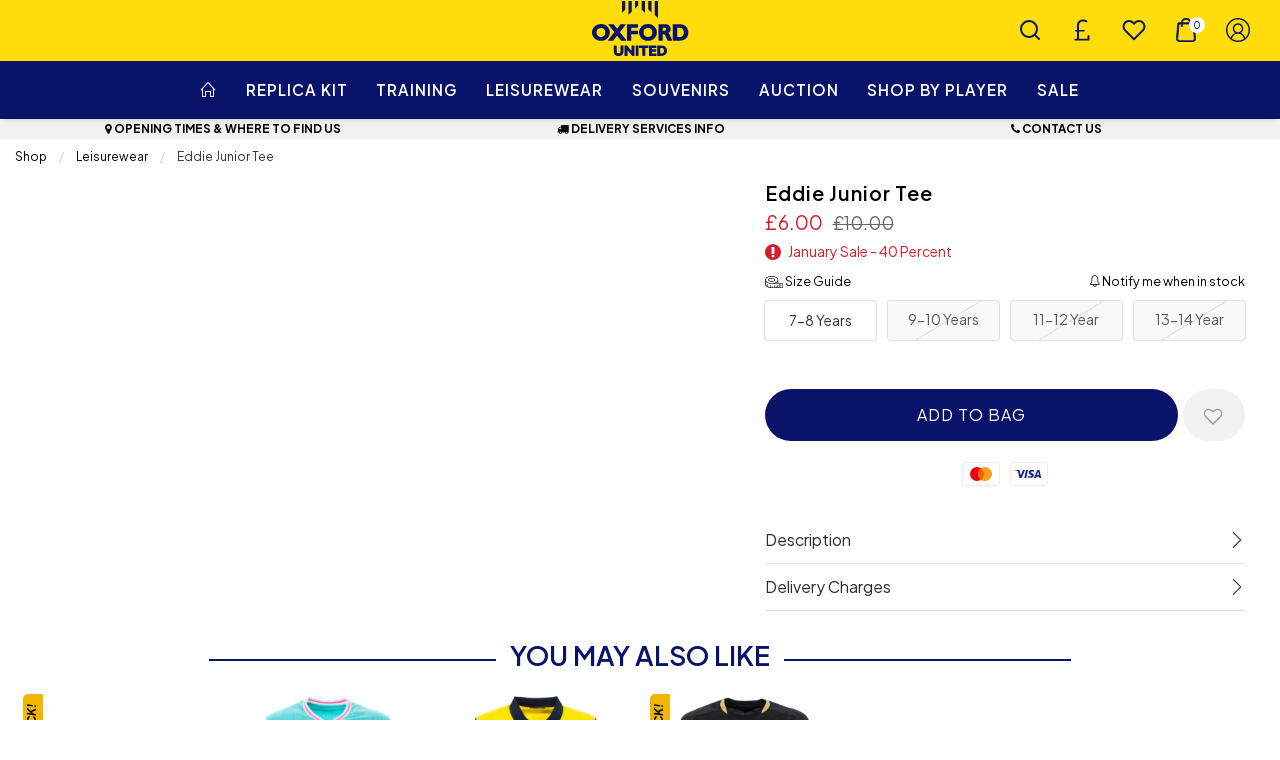

--- FILE ---
content_type: text/html; charset=UTF-8
request_url: https://www.oufcshop.co.uk/leisurewear/junior-leisurewear/junior-leisurewear/2192_eddie-junior-tee.html
body_size: 38937
content:
<!doctype html>
<html class="no-js" lang="en">

<head>
    <link rel="stylesheet" href="/inc/css/jquery-ui.min.css"/>

    <!-- easy zoom -->
    <link rel="stylesheet" type="text/css" href="/inc/css/easyzoom.css"/>

            <script>
        (function (w, d, s, l, i) {
            w[l] = w[l] || [];
            w[l].push({
                'gtm.start': new Date().getTime(),
                event: 'gtm.js'
            });
            var f = d.getElementsByTagName(s)[0],
                j = d.createElement(s),
                dl = l != 'dataLayer' ? '&l=' + l : '';
            j.async = true;
            j.src =
                '//www.googletagmanager.com/gtm.js?id=' + i + dl;
            f.parentNode.insertBefore(j, f);
        })(window, document, 'script', 'dataLayer', 'GTM-T8BJM782');
    </script>
        <script>
        window.dataLayer = window.dataLayer || [];
    </script>
    
    
    <script>
        
        dataLayer.push({
            'PRODUCT_ID': '2400045',
            'PRODUCT_DESC': 'Eddie Junior Tee',
            'PRODUCT_QTY': '1',
            'PRODUCT_VALUE': '10.00',
            'PRODUCT_RRP': '10.00',
            'PRODUCT_DEPARTMENT': '',
            'PRODUCT_SUBDEPARTMENT': '',
            'PRODUCT_BRAND': '',
            'PRODUCT_PAGE_URL': 'https://www.oufcshop.co.uk/leisurewear/junior-leisurewear/tshirts-polos/2192_Eddie-Junior-Tee.html',
            'PRODUCT_IMAGE_URL': 'https://www.oufcshop.co.uk/siteimg/prodhires/2192-965.jpg',
        });

        /** Measuring Views of Product Details **/
        dataLayer.push({
            ecommerce: null
        });
        dataLayer.push({
            'ecommerce': {
                'detail': {
                    'actionField': {
                        'list': ''
                    }, // 'detail' actions have an optional list property.
                    'products': [{
                        'name': 'Eddie Junior Tee', // Name or ID is required.
                        'id': '2190',
                        'price': '10.00',
                        'brand': '',
                        'category': '',
                        'variant': 'Navy'
                    }]
                }
            }
        });

        
        /* GA4 Add TO Cart */
        function addProductToCartGA4(prodGA4Obj = null) {
            dataLayer.push({ecommerce: null});
            dataLayer.push({
                event: "add_to_cart",
                ecommerce: prodGA4Obj
            });
        }
        /* GA4 Add TO Cart */

        function removeProductFromCartDataLayerAndGA4(event) {
            event.preventDefault();
            let _this = event.currentTarget;
            const path = _this.getAttribute('href')

            /* GA4 - Remove From Cart */
            let prodGA4Obj = {
                currency: "GBP",
                value: parseFloat($(_this).data('price')),
                items: [{
                    item_id: ($(_this).data('catalogue')).toString(),
                    item_name: $(_this).data('title'),
                    affiliation: "",
                    coupon: "",
                    currency: "GBP",
                    discount: $(_this).data('discount'),
                    index: $(_this).data('position'),
                    item_brand: "",
                    item_category: $(_this).data('maincategory'),
                    item_category2: $(_this).data('category'),
                    item_category3: "",
                    item_category4: "",
                    item_category5: "",
                    // item_list_id: "related_products",
                    // item_list_name: "Related Products",
                    item_variant: $(_this).data('colour'),
                    location_id: "",
                    price: parseFloat($(_this).data('price')),
                    quantity: parseInt($(_this).data('quantity'))
                }]
            };

            dataLayer.push({ecommerce: null});
            dataLayer.push({
                event: "remove_from_cart",
                ecommerce: prodGA4Obj
            });

                        /* GA4 - Remove From Cart */

            /* Enhanced Ecommerce - Remove From Cart */
                        let prodObj = [{
                id: $(_this).data('id'),
                name: $(_this).data('title'),
                price: $(_this).data('price'),
                category: $(_this).data('category'),
                variant: $(_this).data('colour'),
                brand: '',
                quantity: $(_this).data('quantity')
            }];
            dataLayer.push({
                ecommerce: null
            });
            dataLayer.push({
                'event': 'removeFromCart',
                ecommerce: {
                    'currencyCode': 'GBP',
                    'remove': {
                        products: prodObj
                    }
                },
                'eventCallback': function () {
                    document.location = path;
                }
            })
                        /* Enhanced Ecommerce - Remove From Cart */
        }

        
                /* Google Analytics */
        function addProductToCartDataLayer(prodObj = null) {
            dataLayer.push({
                ecommerce: null
            });
            const res = dataLayer.push({
                'event': 'addToCart',
                ecommerce: {
                    'currencyCode': 'GBP',
                    'add': {
                        products: prodObj
                    }
                }
            })
        }

        /* Checkout Step Enhanced Ecommerce */

        let checkoutProducts = [];
                /* Checkout Step Enhanced Ecommerce */

        /*Google Enhanced Ecommerce Purchase */
        function purchase(actionField = null, products = []) {
            if (actionField !== null && products.length > 0) {
                dataLayer.push({
                    ecommerce: null
                });
                dataLayer.push({
                    'event': 'purchase',
                    'ecommerce': {
                        'purchase': {
                            'actionField': actionField,
                            'products': products
                        }
                    }
                });
            }
        }

        /*Google Enhanced Ecommerce Purchase */
        /* Google Analytics */
        
        /* GA4 - Checkout Process */
        
        function purchaseGA4(purchasedProductsActionFieldGA4, purchasedProductsGA4 = []) {
            dataLayer.push({ecommerce: null});
            dataLayer.push({
                event: "purchaseGA4",// ga4 specific name to avoid clash with enhanced ecommerce purchase event
                ecommerce: {
                    ...purchasedProductsActionFieldGA4,
                    items: purchasedProductsGA4
                }
            });
        }

                window.addEventListener("load", () => {
                        if (typeof purchasedProducts !== 'undefined' && purchasedProducts.length > 0) {
                purchase(purchasedProductsActionField, purchasedProducts)
            }
            
            /* Cart Page - Proceed to Checkout */
            let jsProceedToCheckoutInputs = document.getElementsByClassName("js-proceed-to-checkout");

            if (jsProceedToCheckoutInputs.length > 0) {
                for (let el of jsProceedToCheckoutInputs) {
                    el.addEventListener('click', function () {
                        beginCheckout({
                            value: this.getAttribute("data-value"),
                            coupon: this.getAttribute("data-coupon"),
                            discount: this.getAttribute("data-discount")
                        });
                    });
                }
            }
            /* Cart Page - Proceed to Checkout */

            /* Postage Page - Proceed to Checkout */
            let jsGA4ProceedInputs = document.getElementsByClassName("js-ga4-proceed");

            if (jsGA4ProceedInputs.length > 0) {
                for (let el of jsGA4ProceedInputs) {
                    el.addEventListener('click', function () {
                        checkoutStepGA4({
                            value: document.getElementById("value").value,
                            coupon: document.getElementById("coupon").value,
                            discount: document.getElementById("discount").value
                        }, this.getAttribute("data-payment"));
                    });
                }
            }
            /* Postage Page - Proceed to Checkout */

            
            /* GA4 Product Detail */
            if (document.getElementById('discountprice_value')) {
                var discountprice_value = document.getElementById('discountprice_value').value;
                var nowprice_value = document.getElementById('nowprice_value').value;
            }

            dataLayer.push({ecommerce: null});
            dataLayer.push({
                event: "view_item",
                ecommerce: {
                    currency: 'GBP',
                    value: parseFloat('10.00'),
                    items: [{
                        item_id: "2400045",
                        item_name: "Eddie Junior Tee",
                        affiliation: "",
                        coupon: "",
                        currency: 'GBP',
                        discount: parseFloat(discountprice_value),
                        index: 0,
                        item_brand: "",
                        item_category: "",
                        item_category2: "",
                        item_category3: "",
                        item_category4: "",
                        item_category5: "",
                        // item_list_id: "related_products",
                        // item_list_name: "Related Products",
                        item_variant: "Navy",
                        location_id: "",
                        price: parseFloat(nowprice_value),
                        quantity: 1
                    }]
                }
            });

            /* GA4 Product Detail */
            /** Measuring Views of Product Details **/

            
            if (typeof purchasedProductsGA4 !== 'undefined' && purchasedProductsGA4.length > 0) {
                purchaseGA4(purchasedProductsActionFieldGA4, purchasedProductsGA4)
            }
        });
            </script>
    <meta charset="utf-8" />
<meta http-equiv="x-ua-compatible" content="ie=edge">
<meta name="viewport" content="width=device-width, initial-scale=1.0" />
<title>Eddie Junior Tee</title>
    <meta name="keywords" content="Eddie Junior Tee" />    <meta name="description" content="Eddie Junior Tee" />    <link rel="canonical" href="https://www.oufcshop.co.uk/leisurewear/junior-leisurewear/tshirts-polos/2192_eddie-junior-tee.html" />

<link rel="apple-touch-icon" sizes="180x180" href="https://www.oufcshop.co.uk/siteimg/favicons/apple-touch-icon.png?v=24052021">
<link rel="icon" type="image/png" sizes="32x32" href="https://www.oufcshop.co.uk/siteimg/favicons/favicon-32x32.png?v=24052021">
<link rel="icon" type="image/png" sizes="16x16" href="https://www.oufcshop.co.uk/siteimg/favicons/favicon-16x16.png?v=24052021">
<link rel="manifest" href="https://www.oufcshop.co.uk/siteimg/favicons/site.webmanifest?v=24052021" crossorigin="use-credentials">
<link rel="mask-icon" href="https://www.oufcshop.co.uk/siteimg/favicons/safari-pinned-tab.svg?v=24052021" color="#000000">
<link rel="shortcut icon" href="https://www.oufcshop.co.uk/siteimg/favicons/favicon.ico?v=24052021">
<meta name="msapplication-TileColor" content="#000000">
<meta name="msapplication-config" content="https://www.oufcshop.co.uk/siteimg/favicons/browserconfig.xml?v=24052021">
<meta name="theme-color" content="#ffffff">
<meta name="currency" content="GBP">
<script>
    //Enhanced Ecommerce Tracking Enabled or not
    var isGTMEnabled = 'GTM-T8BJM782';
</script>

    <link rel="stylesheet" href="/inc/css/base-template.css?version=1763544162" />
    <link rel="stylesheet" href="/inc/resources/oufc/css/rss.css?version=1750934435" />
    <link rel="stylesheet" href="/inc/resources/oufc/css/webstyles.css?version=1761809720" />
    <link rel="stylesheet" href="/inc/resources/oufc/css/webContent-decals.css?version=1766402931" />
<link rel="stylesheet" href="/inc/plugins/tippy/light.css" />
    <link rel="stylesheet" href="/inc/css/override.css?version=1762351347" />
<!--Google Recaptcha-->
<script> 
var js_conf_webopt_currency_code = 'GBP';
if (js_conf_webopt_currency_code === ""){
	js_conf_webopt_currency_code = 'GBP';	
}

var js_conf_webopt_currency_symbol = '£';
if (js_conf_webopt_currency_symbol === ""){
	js_conf_webopt_currency_symbol = '&pound;';	
}
</script><meta name="twitter:card" content="summary_large_image"> <meta name="twitter:title" content="Eddie Junior Tee">
<meta name="twitter:description" content="&amp;lt;p&amp;gt;&amp;lt;strong&amp;gt;Eddie Junior Tee - Stylish Yellow Paisley Detailing and Bold Text for Young Fans!&amp;lt;/strong&amp;gt;&amp;lt;/p&amp;gt;
&amp;lt;p&amp;gt;Introducing the Eddie Junior Tee, designed for the young and spirited supporters who want to stand out with style. This tee features eye-catching yellow paisley detailing on the front and center, complemented by bold yellow &amp;#039;Oxford United&amp;#039; text, creating a vibrant and trendy look for the junior fanbase.&amp;lt;/p&amp;gt;
&amp;lt;p&amp;gt;&amp;lt;strong&amp;gt;Key Features:&amp;lt;/strong&amp;gt;&amp;lt;/p&amp;gt;
&amp;lt;ul&amp;gt;
&amp;lt;li&amp;gt;
&amp;lt;p&amp;gt;&amp;lt;strong&amp;gt;Navy Base for Versatility:&amp;lt;/strong&amp;gt; The navy color provides a classic and versatile backdrop, allowing young fans to effortlessly incorporate this tee into their everyday wardrobe while showcasing their love for Oxford United.&amp;lt;/p&amp;gt;
&amp;lt;/li&amp;gt;
&amp;lt;li&amp;gt;
&amp;lt;p&amp;gt;&amp;lt;strong&amp;gt;Yellow Paisley Detailing:&amp;lt;/strong&amp;gt; Stand out from the crowd with the unique yellow paisley design delicately placed on the front and center of the tee. The paisley detailing adds a touch of sophistication and flair, ensuring the junior fan is both stylish and spirited.&amp;lt;/p&amp;gt;
&amp;lt;/li&amp;gt;
&amp;lt;li&amp;gt;
&amp;lt;p&amp;gt;&amp;lt;strong&amp;gt;Bold &amp;#039;Oxford United&amp;#039; Text:&amp;lt;/strong&amp;gt; The yellow &amp;#039;Oxford United&amp;#039; text on the front center makes a bold statement, expressing the young fan&amp;#039;s allegiance with vibrancy. The contrasting color ensures that the team pride is unmistakable.&amp;lt;/p&amp;gt;
&amp;lt;/li&amp;gt;
&amp;lt;li&amp;gt;
&amp;lt;p&amp;gt;&amp;lt;strong&amp;gt;Comfortable and Durable:&amp;lt;/strong&amp;gt; Crafted from high-quality materials, this junior tee provides comfort and durability. The breathable fabric ensures that young fans stay cool and comfortable, whether cheering from the stands or playing with friends.&amp;lt;/p&amp;gt;
&amp;lt;/li&amp;gt;
&amp;lt;/ul&amp;gt;
&amp;lt;p&amp;gt;&amp;lt;strong&amp;gt;Perfect Gift for Junior Fans:&amp;lt;/strong&amp;gt; Surprise the junior Oxford United enthusiast in your life with a gift that combines style and team spirit. This tee is a thoughtful choice for birthdays, celebrations, or any occasion where youthful fan fashion is appreciated.&amp;lt;/p&amp;gt;
&amp;lt;p&amp;gt;&amp;lt;strong&amp;gt;Available Junior Sizes:&amp;lt;/strong&amp;gt; Choose from a range of junior sizes to find the perfect fit. The Eddie Junior Tee is designed to cater to the younger fanbase, ensuring a comfortable and stylish fit for every junior supporter.&amp;lt;/p&amp;gt;
&amp;lt;p&amp;gt;&amp;lt;strong&amp;gt;Youthful Style, Bold Connection:&amp;lt;/strong&amp;gt; Order the Eddie Junior Tee today and let the young fans make a vibrant statement of their passion for the Yellow and Blues!&amp;lt;/p&amp;gt;
&amp;lt;p&amp;gt;&amp;lt;strong&amp;gt;Add to Cart Now!&amp;lt;/strong&amp;gt;&amp;lt;/p&amp;gt;">
<meta name="twitter:image" content="https://www.oufcshop.co.uk/siteimg/prodhires/2192-965.jpg">

<meta property="og:url" content="https://www.oufcshop.co.uk/leisurewear/junior-leisurewear/tshirts-polos/2192_eddie-junior-tee.html" />
<meta property="og:type"  content="website" />
<meta property="og:title" content="Eddie Junior Tee" />
<meta property="og:description" content="&lt;p&gt;&lt;strong&gt;Eddie Junior Tee - Stylish Yellow Paisley Detailing and Bold Text for Young Fans!&lt;/strong&gt;&lt;/p&gt;
&lt;p&gt;Introducing the Eddie Junior Tee, designed for the young and spirited supporters who want to stand out with style. This tee features eye-catching yellow paisley detailing on the front and center, complemented by bold yellow &#039;Oxford United&#039; text, creating a vibrant and trendy look for the junior fanbase.&lt;/p&gt;
&lt;p&gt;&lt;strong&gt;Key Features:&lt;/strong&gt;&lt;/p&gt;
&lt;ul&gt;
&lt;li&gt;
&lt;p&gt;&lt;strong&gt;Navy Base for Versatility:&lt;/strong&gt; The navy color provides a classic and versatile backdrop, allowing young fans to effortlessly incorporate this tee into their everyday wardrobe while showcasing their love for Oxford United.&lt;/p&gt;
&lt;/li&gt;
&lt;li&gt;
&lt;p&gt;&lt;strong&gt;Yellow Paisley Detailing:&lt;/strong&gt; Stand out from the crowd with the unique yellow paisley design delicately placed on the front and center of the tee. The paisley detailing adds a touch of sophistication and flair, ensuring the junior fan is both stylish and spirited.&lt;/p&gt;
&lt;/li&gt;
&lt;li&gt;
&lt;p&gt;&lt;strong&gt;Bold &#039;Oxford United&#039; Text:&lt;/strong&gt; The yellow &#039;Oxford United&#039; text on the front center makes a bold statement, expressing the young fan&#039;s allegiance with vibrancy. The contrasting color ensures that the team pride is unmistakable.&lt;/p&gt;
&lt;/li&gt;
&lt;li&gt;
&lt;p&gt;&lt;strong&gt;Comfortable and Durable:&lt;/strong&gt; Crafted from high-quality materials, this junior tee provides comfort and durability. The breathable fabric ensures that young fans stay cool and comfortable, whether cheering from the stands or playing with friends.&lt;/p&gt;
&lt;/li&gt;
&lt;/ul&gt;
&lt;p&gt;&lt;strong&gt;Perfect Gift for Junior Fans:&lt;/strong&gt; Surprise the junior Oxford United enthusiast in your life with a gift that combines style and team spirit. This tee is a thoughtful choice for birthdays, celebrations, or any occasion where youthful fan fashion is appreciated.&lt;/p&gt;
&lt;p&gt;&lt;strong&gt;Available Junior Sizes:&lt;/strong&gt; Choose from a range of junior sizes to find the perfect fit. The Eddie Junior Tee is designed to cater to the younger fanbase, ensuring a comfortable and stylish fit for every junior supporter.&lt;/p&gt;
&lt;p&gt;&lt;strong&gt;Youthful Style, Bold Connection:&lt;/strong&gt; Order the Eddie Junior Tee today and let the young fans make a vibrant statement of their passion for the Yellow and Blues!&lt;/p&gt;
&lt;p&gt;&lt;strong&gt;Add to Cart Now!&lt;/strong&gt;&lt;/p&gt;" />
<meta property="og:image" content="https://www.oufcshop.co.uk/siteimg/prodhires/2192-965.jpg" />
    <!-- Facebook Pixel Code -->
    <script>
        !function (f, b, e, v, n, t, s) {
            if (f.fbq) return;
            n = f.fbq = function () {
                n.callMethod ?
                    n.callMethod.apply(n, arguments) : n.queue.push(arguments)
            };
            if (!f._fbq) f._fbq = n;
            n.push = n;
            n.loaded = !0;
            n.version = '2.0';
            n.queue = [];
            t = b.createElement(e);
            t.async = !0;
            t.src = v;
            s = b.getElementsByTagName(e)[0];
            s.parentNode.insertBefore(t, s)
        }(window,
            document, 'script', '//connect.facebook.net/en_US/fbevents.js');
        fbq('init', '621967511881398');
        fbq('track', "PageView");
                fbq('track', 'ViewContent', {
            content_name: 'Eddie Junior Tee',
            content_category: ' > ',
            content_ids: ['2400045'],
            content_type: 'product',
            value:10.00,
            currency: 'GBP'
        });

        fbq('track', 'AddToWishlist', {
            content_name: 'Eddie Junior Tee',
            content_category: ' > ',
            content_ids: ['2400045'],
            value:10.00,
            currency: 'GBP'
        });

            </script>
    <noscript><img height="1" width="1" style="display:none"
                   src="https://www.facebook.com/tr?id=621967511881398&ev=PageView&noscript=1"
        /></noscript>
    <!-- End Facebook Pixel Code -->
<style>
.cell.newsletter__text{font-size:1rem;font-weight:600;}
.feature-tab__item {padding-bottom: 1.25rem;}
.footer-column__title {color: #fff;}
.player-section__player {padding: 10px !important;}
.player-section__name-block {display: none;}
.homepage-header:before,
.main-header__top-area--secure:before{
    background: url('/inc/resources/oufc/stdimg/header-logo-blue.svg') no-repeat 50% / contain;
}
.main-header__top-area--secure:after{
background: url('/inc/resources/oufc/stdimg/new-logo.png') no-repeat 50% / contain;
}
.sponsors{ padding:1rem 0px;}
.footer-links .footer-logo img{max-height:180px;}
.homepage-footer__container::before{
    background-image: url('/contentpics/115.png');
}
#footer-wrapper .newsletter:before{
    background-image: url('/contentpics/logo-70x70.png');
}

/*  Footer Dreams Inspire */
.homepage-footer__container::before{
min-height: 120px;
}

@media screen and (max-width: 768px) {
.homepage-footer{padding-left:20px;}
    .homepage-footer__container::before {
        min-height: 164px;
    }
.homepage-footer{padding:0px;}
.homepage-footer__wrapper .homepage-footer__item{
width: unset;
padding:0px;
}
}
@media screen and (max-width:648px) {
.homepage-footer__wrapper .homepage-footer__item{
width:unset !important;
padding: 0px;
}
.homepage-footer__container::before{
min-height:76px;
}
.footer-misc.footer-support-logos .feature-tab__image, .homepage-footer__item > img{
max-height:70px;
padding:0px;
}
.homepage-footer__wrapper{
justify-content: space-around;
        padding-bottom: 1rem;
        border-bottom: .0625rem solid #20417e;
        margin-bottom: 1rem;
}
}
</style><link rel="stylesheet" href="/inc/frontend/main.9eacb1bfc9fa1e146c9a.css">
            <meta name="birl-id"
              content="oufc enabled">
        <script src="https://wearebirl.github.io/wearebirl/birl-portal.js"
                defer="defer"></script>
    </head>

<body>


    <script>
        window.dataLayer = window.dataLayer || [];
        
    </script>
            <noscript>
            <iframe src="//www.googletagmanager.com/ns.html?id=GTM-T8BJM782"
                    height="0" width="0"
                    style="display:none;visibility:hidden"></iframe>
        </noscript>
        

<script type="application/ld+json">
{
"@context": "http://schema.org/",
"@type": "Product",
"productID":"2400045",
"name": "Eddie Junior Tee",
 "url":"https://www.oufcshop.co.uk/leisurewear/junior-leisurewear/tshirts-polos/2192_eddie-junior-tee.html",
"image": "https://www.oufcshop.co.uk/siteimg/listings/2190.jpg",
"description": "Eddie Junior Tee",
"brand": {
"@type": "Thing",
"name": "oufc"
},
"offers": {
"@type": "Offer",
"priceCurrency": "GBP",
"price": "6.00",
"priceValidUntil": "2028-01-17",
"itemCondition": "NewCondition",
"availability": "InStock",
"seller": {
"@type": "Organization",
"name": "oufc"
}
}
}
</script>
<div class="off-canvas-wrapper">
    <div class="off-canvas-wrapper-inner" data-off-canvas-wrapper>

        
<!-- off-canvas left menu -->
<div data-off-canvas data-transition="overlap"
     id="menu-left-open"
     class="off-canvas position-left"
     style="  ">

    <div class="title-bar grid-x align-middle ">

        <div class="cell title-bar__logo-container shrink">
                    <a href="https://www.oufcshop.co.uk" aria-label="Logo">
                    </a>
        
            </div>

        <div class="icon-cross icon-cross--sidemenu
            auto cell            text-right">
            <button class="icon-cross__container"
                    data-close="menu-left-open"
                    aria-label="Close" type="button">
                <span class="icon-cross__line icon-cross__line--1"></span>
                <span class="icon-cross__line icon-cross__line--2"></span>
            </button>
        </div>

                    <div class="responsive-search small-12 cell grid-x align-right">
                <div class="cell small-12 responsive-quicksearch">
                    <form method="GET" action="https://www.oufcshop.co.uk/search.php">
                        <div class="input-group marg-0">
                            <input id="responsiveSearch" type="text" name="criteria"
                                   placeholder="Search Product name or code"
                                   aria-label="Search Product name or code"
                                   class="responsive-search__input"/>
                            <div class="input-group-button">
                                <button type="submit" class="button criteria responsive-search__button"
                                        aria-label="Search Product name or code">
                                    <i class="responsive-menu__icon icon-magnifier" aria-hidden="true"></i>
                                </button>
                            </div>
                        </div>
                    </form>
                </div>
            </div>
        
    </div>

    
            <ul class="vertical menu responsive-menu" data-accordion-menu data-multi-open="false">
                            <!-- Menu -->
                                    <li class="responsive-topmenu" style="  ">
                        <a
                                href="https://www.oufcshop.co.uk/"
                                                            style=" "
                        >
                            <span style="  ">Home</span>
                        </a>
                    </li>
                                                <!-- Menu -->
                                    <li class="has-submenu responsive-topmenu" style="  ">
                        <a href="" style=" ">
                            <span style="  ">REPLICA KIT</span>
                            <span class='responsive-menu__arrow-icon' aria-hidden='true'></span>
                        </a>
                                                    <ul class="left-submenu responsive-topmenu__submenu menu vertical nested">
                                                                    <li class="                                        responsive-department  has-image ">
                                        <a href="https://www.oufcshop.co.uk/replica-kit/home-kit/"                                             style="display: block;">
                                            <div class="grid-x align-middle responsive-department__wrapper">
                                                                                                    <div class="small-2 medium-1 cell marg-1-right
                                                        responsive-menu__image responsive-menu__image--department">
                                                        <img src="https://www.oufcshop.co.uk/siteimg/deptaltimg/responsive-23.jpg?v=1761825623"
                                                             alt="Home Kit"/>
                                                    </div>
                                                                                                <div class="auto cell responsive-menu__title responsive-menu__title--department">
                                                    Home Kit                                                                                                    </div>
                                            </div>
                                        </a>

                                                                            </li>

                                                                        <li class="                                        responsive-department  has-image ">
                                        <a href="https://www.oufcshop.co.uk/replica-kit/away-kit/"                                             style="display: block;">
                                            <div class="grid-x align-middle responsive-department__wrapper">
                                                                                                    <div class="small-2 medium-1 cell marg-1-right
                                                        responsive-menu__image responsive-menu__image--department">
                                                        <img src="https://www.oufcshop.co.uk/siteimg/deptaltimg/responsive-24.jpg?v=1761825858"
                                                             alt="Away Kit"/>
                                                    </div>
                                                                                                <div class="auto cell responsive-menu__title responsive-menu__title--department">
                                                    Away Kit                                                                                                    </div>
                                            </div>
                                        </a>

                                                                            </li>

                                                                        <li class="                                        responsive-department  has-image ">
                                        <a href="https://www.oufcshop.co.uk/replica-kit/third-kit/"                                             style="display: block;">
                                            <div class="grid-x align-middle responsive-department__wrapper">
                                                                                                    <div class="small-2 medium-1 cell marg-1-right
                                                        responsive-menu__image responsive-menu__image--department">
                                                        <img src="https://www.oufcshop.co.uk/siteimg/deptaltimg/responsive-25.jpg?v=1761825867"
                                                             alt="Third Kit"/>
                                                    </div>
                                                                                                <div class="auto cell responsive-menu__title responsive-menu__title--department">
                                                    Third Kit                                                                                                    </div>
                                            </div>
                                        </a>

                                                                            </li>

                                                                        <li class="                                        responsive-department  has-image ">
                                        <a href="https://www.oufcshop.co.uk/replica-kit/goalkeeper-kit/"                                             style="display: block;">
                                            <div class="grid-x align-middle responsive-department__wrapper">
                                                                                                    <div class="small-2 medium-1 cell marg-1-right
                                                        responsive-menu__image responsive-menu__image--department">
                                                        <img src="https://www.oufcshop.co.uk/siteimg/deptaltimg/responsive-26.jpg?v=1761825873"
                                                             alt="Goalkeeper Kit"/>
                                                    </div>
                                                                                                <div class="auto cell responsive-menu__title responsive-menu__title--department">
                                                    Goalkeeper Kit                                                                                                    </div>
                                            </div>
                                        </a>

                                                                            </li>

                                                                </ul>
                        

                    </li>
                                                <!-- Menu -->
                                    <li class="has-submenu responsive-topmenu" style="  ">
                        <a href="" style=" ">
                            <span style="  ">TRAINING</span>
                            <span class='responsive-menu__arrow-icon' aria-hidden='true'></span>
                        </a>
                                                    <ul class="left-submenu responsive-topmenu__submenu menu vertical nested">
                                                                    <li class="                                        responsive-department ">
                                        <a href="https://www.oufcshop.co.uk/training/trainingwarmup/"                                             style="display: block;">
                                            <div class="grid-x align-middle responsive-department__wrapper">
                                                                                                <div class="auto cell responsive-menu__title responsive-menu__title--department">
                                                    Training & Warm Up                                                                                                    </div>
                                            </div>
                                        </a>

                                                                            </li>

                                                                        <li class="                                        responsive-department ">
                                        <a href="https://www.oufcshop.co.uk/training/travelwalkout/"                                             style="display: block;">
                                            <div class="grid-x align-middle responsive-department__wrapper">
                                                                                                <div class="auto cell responsive-menu__title responsive-menu__title--department">
                                                    Travel & Walk Out                                                                                                    </div>
                                            </div>
                                        </a>

                                                                            </li>

                                                                </ul>
                        

                    </li>
                                                <!-- Menu -->
                                    <li class="has-submenu responsive-topmenu" style="  ">
                        <a href="" style=" ">
                            <span style="  ">LEISUREWEAR</span>
                            <span class='responsive-menu__arrow-icon' aria-hidden='true'></span>
                        </a>
                                                    <ul class="left-submenu responsive-topmenu__submenu menu vertical nested">
                                                                    <li class="has-submenu                                        responsive-department ">
                                        <a href="https://www.oufcshop.co.uk/leisurewear/adult-leisurewear/"                                             style="display: block;">
                                            <div class="grid-x align-middle responsive-department__wrapper">
                                                                                                <div class="auto cell responsive-menu__title responsive-menu__title--department">
                                                    Adult Leisurewear                                                                                                            <span class='responsive-menu__arrow-icon responsive-menu__arrow-icon--subtitle'
                                                              aria-hidden='true'></span>                                                </div>
                                            </div>
                                        </a>

                                                                                    <ul class="left-submenu responsive-department__submenu menu vertical nested">

                                                
                                                                                                    <li class="responsive-subdepartment">
                                                                                                                <a href="https://www.oufcshop.co.uk/leisurewear/adult-leisurewear/tshirts-polos/"  >
                                                            <div class="grid-x align-middle responsive-subdepartment__wrapper">
                                                                                                                                <div class="auto cell responsive-menu__title responsive-menu__title--subdepartment">
                                                                    T-Shirts & Polos                                                                </div>
                                                            </div>
                                                        </a>
                                                    </li>
                                                                                                    <li class="responsive-subdepartment">
                                                                                                                <a href="https://www.oufcshop.co.uk/leisurewear/adult-leisurewear/hoods-sweats/"  >
                                                            <div class="grid-x align-middle responsive-subdepartment__wrapper">
                                                                                                                                <div class="auto cell responsive-menu__title responsive-menu__title--subdepartment">
                                                                    Hoods & Sweats                                                                </div>
                                                            </div>
                                                        </a>
                                                    </li>
                                                                                                    <li class="responsive-subdepartment">
                                                                                                                <a href="https://www.oufcshop.co.uk/leisurewear/adult-leisurewear/coats-jackets/"  >
                                                            <div class="grid-x align-middle responsive-subdepartment__wrapper">
                                                                                                                                <div class="auto cell responsive-menu__title responsive-menu__title--subdepartment">
                                                                    Coats & Jackets                                                                </div>
                                                            </div>
                                                        </a>
                                                    </li>
                                                                                                    <li class="responsive-subdepartment">
                                                                                                                <a href="https://www.oufcshop.co.uk/leisurewear/adult-leisurewear/trousers-shorts/"  >
                                                            <div class="grid-x align-middle responsive-subdepartment__wrapper">
                                                                                                                                <div class="auto cell responsive-menu__title responsive-menu__title--subdepartment">
                                                                    Trousers & Shorts                                                                </div>
                                                            </div>
                                                        </a>
                                                    </li>
                                                                                                    <li class="responsive-subdepartment">
                                                                                                                <a href="https://www.oufcshop.co.uk/leisurewear/adult-leisurewear/nightwear-underwear/"  >
                                                            <div class="grid-x align-middle responsive-subdepartment__wrapper">
                                                                                                                                <div class="auto cell responsive-menu__title responsive-menu__title--subdepartment">
                                                                    Nightwear & Underwear                                                                </div>
                                                            </div>
                                                        </a>
                                                    </li>
                                                                                                    <li class="responsive-subdepartment">
                                                                                                                <a href="https://www.oufcshop.co.uk/leisurewear/adult-leisurewear/retro/"  >
                                                            <div class="grid-x align-middle responsive-subdepartment__wrapper">
                                                                                                                                <div class="auto cell responsive-menu__title responsive-menu__title--subdepartment">
                                                                    Retro                                                                </div>
                                                            </div>
                                                        </a>
                                                    </li>
                                                                                                    <li class="responsive-subdepartment">
                                                                                                                <a href="https://www.oufcshop.co.uk/leisurewear/adult-leisurewear/activewear/"  >
                                                            <div class="grid-x align-middle responsive-subdepartment__wrapper">
                                                                                                                                <div class="auto cell responsive-menu__title responsive-menu__title--subdepartment">
                                                                    Activewear                                                                </div>
                                                            </div>
                                                        </a>
                                                    </li>
                                                
                                            </ul>
                                                                            </li>

                                                                        <li class="has-submenu                                        responsive-department ">
                                        <a href="https://www.oufcshop.co.uk/leisurewear/junior-leisurewear/"                                             style="display: block;">
                                            <div class="grid-x align-middle responsive-department__wrapper">
                                                                                                <div class="auto cell responsive-menu__title responsive-menu__title--department">
                                                    Junior Leisurewear                                                                                                            <span class='responsive-menu__arrow-icon responsive-menu__arrow-icon--subtitle'
                                                              aria-hidden='true'></span>                                                </div>
                                            </div>
                                        </a>

                                                                                    <ul class="left-submenu responsive-department__submenu menu vertical nested">

                                                
                                                                                                    <li class="responsive-subdepartment">
                                                                                                                <a href="https://www.oufcshop.co.uk/leisurewear/junior-leisurewear/tshirts-polos/"  >
                                                            <div class="grid-x align-middle responsive-subdepartment__wrapper">
                                                                                                                                <div class="auto cell responsive-menu__title responsive-menu__title--subdepartment">
                                                                    T-Shirts & Polos                                                                </div>
                                                            </div>
                                                        </a>
                                                    </li>
                                                                                                    <li class="responsive-subdepartment">
                                                                                                                <a href="https://www.oufcshop.co.uk/leisurewear/junior-leisurewear/hoods-sweats/"  >
                                                            <div class="grid-x align-middle responsive-subdepartment__wrapper">
                                                                                                                                <div class="auto cell responsive-menu__title responsive-menu__title--subdepartment">
                                                                    Hoods & Sweats                                                                </div>
                                                            </div>
                                                        </a>
                                                    </li>
                                                                                                    <li class="responsive-subdepartment">
                                                                                                                <a href="https://www.oufcshop.co.uk/leisurewear/junior-leisurewear/coats-jackets/"  >
                                                            <div class="grid-x align-middle responsive-subdepartment__wrapper">
                                                                                                                                <div class="auto cell responsive-menu__title responsive-menu__title--subdepartment">
                                                                    Coats & Jackets                                                                </div>
                                                            </div>
                                                        </a>
                                                    </li>
                                                                                                    <li class="responsive-subdepartment">
                                                                                                                <a href="https://www.oufcshop.co.uk/leisurewear/junior-leisurewear/nightwear-underwear/"  >
                                                            <div class="grid-x align-middle responsive-subdepartment__wrapper">
                                                                                                                                <div class="auto cell responsive-menu__title responsive-menu__title--subdepartment">
                                                                    Nightwear & Underwear                                                                </div>
                                                            </div>
                                                        </a>
                                                    </li>
                                                                                                    <li class="responsive-subdepartment">
                                                                                                                <a href="https://www.oufcshop.co.uk/leisurewear/junior-leisurewear/infant/"  >
                                                            <div class="grid-x align-middle responsive-subdepartment__wrapper">
                                                                                                                                <div class="auto cell responsive-menu__title responsive-menu__title--subdepartment">
                                                                    Infant                                                                </div>
                                                            </div>
                                                        </a>
                                                    </li>
                                                
                                            </ul>
                                                                            </li>

                                                                </ul>
                        

                    </li>
                                                <!-- Menu -->
                                    <li class="has-submenu responsive-topmenu" style="  ">
                        <a href="" style=" ">
                            <span style="  ">SOUVENIRS</span>
                            <span class='responsive-menu__arrow-icon' aria-hidden='true'></span>
                        </a>
                                                    <ul class="left-submenu responsive-topmenu__submenu menu vertical nested">
                                                                    <li class="has-submenu                                        responsive-department ">
                                        <a href="https://www.oufcshop.co.uk/souvenirs/souvenirs/"                                             style="display: block;">
                                            <div class="grid-x align-middle responsive-department__wrapper">
                                                                                                <div class="auto cell responsive-menu__title responsive-menu__title--department">
                                                    Souvenirs                                                                                                            <span class='responsive-menu__arrow-icon responsive-menu__arrow-icon--subtitle'
                                                              aria-hidden='true'></span>                                                </div>
                                            </div>
                                        </a>

                                                                                    <ul class="left-submenu responsive-department__submenu menu vertical nested">

                                                
                                                                                                    <li class="responsive-subdepartment">
                                                                                                                <a href="https://www.oufcshop.co.uk/souvenirs/souvenirs/plush-soft-toys/"  >
                                                            <div class="grid-x align-middle responsive-subdepartment__wrapper">
                                                                                                                                <div class="auto cell responsive-menu__title responsive-menu__title--subdepartment">
                                                                    Plush & Soft Toys                                                                </div>
                                                            </div>
                                                        </a>
                                                    </li>
                                                                                                    <li class="responsive-subdepartment">
                                                                                                                <a href="https://www.oufcshop.co.uk/souvenirs/souvenirs/hats-caps/"  >
                                                            <div class="grid-x align-middle responsive-subdepartment__wrapper">
                                                                                                                                <div class="auto cell responsive-menu__title responsive-menu__title--subdepartment">
                                                                    Hats & Caps                                                                </div>
                                                            </div>
                                                        </a>
                                                    </li>
                                                                                                    <li class="responsive-subdepartment">
                                                                                                                <a href="https://www.oufcshop.co.uk/souvenirs/souvenirs/scarves-gloves/"  >
                                                            <div class="grid-x align-middle responsive-subdepartment__wrapper">
                                                                                                                                <div class="auto cell responsive-menu__title responsive-menu__title--subdepartment">
                                                                    Scarves & Gloves                                                                </div>
                                                            </div>
                                                        </a>
                                                    </li>
                                                                                                    <li class="responsive-subdepartment">
                                                                                                                <a href="https://www.oufcshop.co.uk/souvenirs/souvenirs/keyring-badge-magnet/"  >
                                                            <div class="grid-x align-middle responsive-subdepartment__wrapper">
                                                                                                                                <div class="auto cell responsive-menu__title responsive-menu__title--subdepartment">
                                                                    Keyrings, Badges & Magnets                                                                </div>
                                                            </div>
                                                        </a>
                                                    </li>
                                                                                                    <li class="responsive-subdepartment">
                                                                                                                <a href="https://www.oufcshop.co.uk/souvenirs/souvenirs/books-stationery/"  >
                                                            <div class="grid-x align-middle responsive-subdepartment__wrapper">
                                                                                                                                <div class="auto cell responsive-menu__title responsive-menu__title--subdepartment">
                                                                    Books & Stationery                                                                </div>
                                                            </div>
                                                        </a>
                                                    </li>
                                                                                                    <li class="responsive-subdepartment">
                                                                                                                <a href="https://www.oufcshop.co.uk/souvenirs/souvenirs/toys-games/"  >
                                                            <div class="grid-x align-middle responsive-subdepartment__wrapper">
                                                                                                                                <div class="auto cell responsive-menu__title responsive-menu__title--subdepartment">
                                                                    Toys & Games                                                                </div>
                                                            </div>
                                                        </a>
                                                    </li>
                                                
                                            </ul>
                                                                            </li>

                                                                        <li class="has-submenu                                        responsive-department ">
                                        <a href="https://www.oufcshop.co.uk/souvenirs/gifts/"                                             style="display: block;">
                                            <div class="grid-x align-middle responsive-department__wrapper">
                                                                                                <div class="auto cell responsive-menu__title responsive-menu__title--department">
                                                    Gifts                                                                                                            <span class='responsive-menu__arrow-icon responsive-menu__arrow-icon--subtitle'
                                                              aria-hidden='true'></span>                                                </div>
                                            </div>
                                        </a>

                                                                                    <ul class="left-submenu responsive-department__submenu menu vertical nested">

                                                
                                                                                                    <li class="responsive-subdepartment">
                                                                                                                <a href="https://www.oufcshop.co.uk/souvenirs/gifts/cards-wrap/"  >
                                                            <div class="grid-x align-middle responsive-subdepartment__wrapper">
                                                                                                                                <div class="auto cell responsive-menu__title responsive-menu__title--subdepartment">
                                                                    Cards & Wrap                                                                </div>
                                                            </div>
                                                        </a>
                                                    </li>
                                                                                                    <li class="responsive-subdepartment">
                                                                                                                <a href="https://www.oufcshop.co.uk/souvenirs/gifts/gift-cards/"  >
                                                            <div class="grid-x align-middle responsive-subdepartment__wrapper">
                                                                                                                                <div class="auto cell responsive-menu__title responsive-menu__title--subdepartment">
                                                                    Gift Cards                                                                </div>
                                                            </div>
                                                        </a>
                                                    </li>
                                                                                                    <li class="responsive-subdepartment">
                                                                                                                <a href="https://www.oufcshop.co.uk/souvenirs/gifts/signed-merchandise/"  >
                                                            <div class="grid-x align-middle responsive-subdepartment__wrapper">
                                                                                                                                <div class="auto cell responsive-menu__title responsive-menu__title--subdepartment">
                                                                    Signed Merchandise                                                                </div>
                                                            </div>
                                                        </a>
                                                    </li>
                                                                                                    <li class="responsive-subdepartment">
                                                                                                                <a href="https://www.oufcshop.co.uk/souvenirs/gifts/gifts-under-10/"  >
                                                            <div class="grid-x align-middle responsive-subdepartment__wrapper">
                                                                                                                                <div class="auto cell responsive-menu__title responsive-menu__title--subdepartment">
                                                                    Gifts Under £10                                                                </div>
                                                            </div>
                                                        </a>
                                                    </li>
                                                                                                    <li class="responsive-subdepartment">
                                                                                                                <a href="https://www.oufcshop.co.uk/souvenirs/gifts/gifts-under-25/"  >
                                                            <div class="grid-x align-middle responsive-subdepartment__wrapper">
                                                                                                                                <div class="auto cell responsive-menu__title responsive-menu__title--subdepartment">
                                                                    Gifts Under £25                                                                </div>
                                                            </div>
                                                        </a>
                                                    </li>
                                                                                                    <li class="responsive-subdepartment">
                                                                                                                <a href="https://www.oufcshop.co.uk/souvenirs/gifts/exec-gifts/"  >
                                                            <div class="grid-x align-middle responsive-subdepartment__wrapper">
                                                                                                                                <div class="auto cell responsive-menu__title responsive-menu__title--subdepartment">
                                                                    Exec Gifts & Jewellery                                                                </div>
                                                            </div>
                                                        </a>
                                                    </li>
                                                
                                            </ul>
                                                                            </li>

                                                                        <li class="has-submenu                                        responsive-department ">
                                        <a href="https://www.oufcshop.co.uk/souvenirs/accessories/"                                             style="display: block;">
                                            <div class="grid-x align-middle responsive-department__wrapper">
                                                                                                <div class="auto cell responsive-menu__title responsive-menu__title--department">
                                                    Accessories                                                                                                            <span class='responsive-menu__arrow-icon responsive-menu__arrow-icon--subtitle'
                                                              aria-hidden='true'></span>                                                </div>
                                            </div>
                                        </a>

                                                                                    <ul class="left-submenu responsive-department__submenu menu vertical nested">

                                                
                                                                                                    <li class="responsive-subdepartment">
                                                                                                                <a href="https://www.oufcshop.co.uk/souvenirs/accessories/footballs/"  >
                                                            <div class="grid-x align-middle responsive-subdepartment__wrapper">
                                                                                                                                <div class="auto cell responsive-menu__title responsive-menu__title--subdepartment">
                                                                    Footballs                                                                </div>
                                                            </div>
                                                        </a>
                                                    </li>
                                                                                                    <li class="responsive-subdepartment">
                                                                                                                <a href="https://www.oufcshop.co.uk/souvenirs/accessories/car/"  >
                                                            <div class="grid-x align-middle responsive-subdepartment__wrapper">
                                                                                                                                <div class="auto cell responsive-menu__title responsive-menu__title--subdepartment">
                                                                    Car                                                                </div>
                                                            </div>
                                                        </a>
                                                    </li>
                                                                                                    <li class="responsive-subdepartment">
                                                                                                                <a href="https://www.oufcshop.co.uk/souvenirs/accessories/bags-wallets/"  >
                                                            <div class="grid-x align-middle responsive-subdepartment__wrapper">
                                                                                                                                <div class="auto cell responsive-menu__title responsive-menu__title--subdepartment">
                                                                    Bags & Wallets                                                                </div>
                                                            </div>
                                                        </a>
                                                    </li>
                                                                                                    <li class="responsive-subdepartment">
                                                                                                                <a href="https://www.oufcshop.co.uk/souvenirs/accessories/technology/"  >
                                                            <div class="grid-x align-middle responsive-subdepartment__wrapper">
                                                                                                                                <div class="auto cell responsive-menu__title responsive-menu__title--subdepartment">
                                                                    Technology                                                                </div>
                                                            </div>
                                                        </a>
                                                    </li>
                                                                                                    <li class="responsive-subdepartment">
                                                                                                                <a href="https://www.oufcshop.co.uk/souvenirs/accessories/pet/"  >
                                                            <div class="grid-x align-middle responsive-subdepartment__wrapper">
                                                                                                                                <div class="auto cell responsive-menu__title responsive-menu__title--subdepartment">
                                                                    Pet                                                                </div>
                                                            </div>
                                                        </a>
                                                    </li>
                                                                                                    <li class="responsive-subdepartment">
                                                                                                                <a href="https://www.oufcshop.co.uk/souvenirs/accessories/golf/"  >
                                                            <div class="grid-x align-middle responsive-subdepartment__wrapper">
                                                                                                                                <div class="auto cell responsive-menu__title responsive-menu__title--subdepartment">
                                                                    Golf                                                                </div>
                                                            </div>
                                                        </a>
                                                    </li>
                                                
                                            </ul>
                                                                            </li>

                                                                        <li class="has-submenu                                        responsive-department ">
                                        <a href="https://www.oufcshop.co.uk/souvenirs/home/"                                             style="display: block;">
                                            <div class="grid-x align-middle responsive-department__wrapper">
                                                                                                <div class="auto cell responsive-menu__title responsive-menu__title--department">
                                                    Home                                                                                                            <span class='responsive-menu__arrow-icon responsive-menu__arrow-icon--subtitle'
                                                              aria-hidden='true'></span>                                                </div>
                                            </div>
                                        </a>

                                                                                    <ul class="left-submenu responsive-department__submenu menu vertical nested">

                                                
                                                                                                    <li class="responsive-subdepartment">
                                                                                                                <a href="https://www.oufcshop.co.uk/souvenirs/home/mugs-drinkware/"  >
                                                            <div class="grid-x align-middle responsive-subdepartment__wrapper">
                                                                                                                                <div class="auto cell responsive-menu__title responsive-menu__title--subdepartment">
                                                                    Mugs & Drinkware                                                                </div>
                                                            </div>
                                                        </a>
                                                    </li>
                                                                                                    <li class="responsive-subdepartment">
                                                                                                                <a href="https://www.oufcshop.co.uk/souvenirs/home/homeware-fragrance/"  >
                                                            <div class="grid-x align-middle responsive-subdepartment__wrapper">
                                                                                                                                <div class="auto cell responsive-menu__title responsive-menu__title--subdepartment">
                                                                    Homeware & Fragrance                                                                </div>
                                                            </div>
                                                        </a>
                                                    </li>
                                                                                                    <li class="responsive-subdepartment">
                                                                                                                <a href="https://www.oufcshop.co.uk/souvenirs/home/kitchen/"  >
                                                            <div class="grid-x align-middle responsive-subdepartment__wrapper">
                                                                                                                                <div class="auto cell responsive-menu__title responsive-menu__title--subdepartment">
                                                                    Kitchen                                                                </div>
                                                            </div>
                                                        </a>
                                                    </li>
                                                                                                    <li class="responsive-subdepartment">
                                                                                                                <a href="https://www.oufcshop.co.uk/souvenirs/home/food-drink/"  >
                                                            <div class="grid-x align-middle responsive-subdepartment__wrapper">
                                                                                                                                <div class="auto cell responsive-menu__title responsive-menu__title--subdepartment">
                                                                    Food & Drink                                                                </div>
                                                            </div>
                                                        </a>
                                                    </li>
                                                
                                            </ul>
                                                                            </li>

                                                                </ul>
                        

                    </li>
                                                <!-- Menu -->
                                    <li class="responsive-topmenu" style="  ">
                        <a
                                href="/auction/auction/"
                                                            style=" "
                        >
                            <span style="  ">AUCTION</span>
                        </a>
                    </li>
                                                <!-- Menu -->
                                    <li class="responsive-topmenu" style="  ">
                        <a
                                href="/shop-by-player/shop-by-player/"
                                                            style=" "
                        >
                            <span style="  ">SHOP BY PLAYER</span>
                        </a>
                    </li>
                                                <!-- Menu -->
                                    <li class="responsive-topmenu" style="  ">
                        <a
                                href="/sale/sale/"
                                                            style=" "
                        >
                            <span style="  ">SALE</span>
                        </a>
                    </li>
                                        </ul>
    
    
    <!-- footer elements -->
    <div class="responsive-menu-staticpages">
        <ul class="menu vertical" data-accordion-menu data-multi-open="false">
                                <li>
                        <a class="responsive-menu__static-title" href="#">
                            <span>About Us</span>
                            <span class='responsive-menu__arrow-icon responsive-menu__arrow-icon--subtitle'
                                  aria-hidden='true'></span>
                        </a>

                        <ul class="menu vertical nested responsive-menu__static-submenu">
                                                            <li>
                                    <a class="responsive-menu__static-subitem" href="https://www.oufcshop.co.uk/Site-Map.php">
                                        Sitemap                                    </a>
                                </li>
                                                                                        <li>
                                    <a class="responsive-menu__static-subitem"
                                       href="https://www.oufcshop.co.uk/page/openingtimeswheretofindus"  >
                                        Opening Times &amp; Where To Find Us                                    </a>
                                </li>
                                                            <li>
                                    <a class="responsive-menu__static-subitem"
                                       href="https://www.oufcshop.co.uk/page/deliveryservices"  >
                                        Delivery Services                                    </a>
                                </li>
                                                            <li>
                                    <a class="responsive-menu__static-subitem"
                                       href="https://www.oufcshop.co.uk/page/returns"  >
                                        Returns                                    </a>
                                </li>
                                                            <li>
                                    <a class="responsive-menu__static-subitem"
                                       href="https://www.oufcshop.co.uk/page/cookiepolicy"  >
                                        Cookie Policy                                    </a>
                                </li>
                                                    </ul>
                    </li>
                                    <li>
                        <a class="responsive-menu__static-title" href="#">
                            <span>Information</span>
                            <span class='responsive-menu__arrow-icon responsive-menu__arrow-icon--subtitle'
                                  aria-hidden='true'></span>
                        </a>

                        <ul class="menu vertical nested responsive-menu__static-submenu">
                                                                                        <li>
                                    <a class="responsive-menu__static-subitem"
                                       href="https://www.oufcshop.co.uk/page/contactus.html"  >
                                        Contact Us                                    </a>
                                </li>
                                                            <li>
                                    <a class="responsive-menu__static-subitem"
                                       href="https://www.oufcshop.co.uk/page/personalisation-disclaimer"  >
                                        Printing Disclaimer                                    </a>
                                </li>
                                                            <li>
                                    <a class="responsive-menu__static-subitem"
                                       href="https://www.oufc.co.uk/us-cash"  target="_blank"  >
                                        U&#039;s Cash                                    </a>
                                </li>
                                                            <li>
                                    <a class="responsive-menu__static-subitem"
                                       href="https://www.oufcshop.co.uk/page/auctionsite"  >
                                        Auction Site                                    </a>
                                </li>
                                                            <li>
                                    <a class="responsive-menu__static-subitem"
                                       href="https://www.oufcshop.co.uk/page/termsandconditions"  >
                                        Terms and Conditions                                    </a>
                                </li>
                                                            <li>
                                    <a class="responsive-menu__static-subitem"
                                       href="https://www.oufcshop.co.uk/page/privacystatement"  >
                                        Privacy Statement                                    </a>
                                </li>
                                                    </ul>
                    </li>
                                    <li>
                        <a class="responsive-menu__static-title" href="#">
                            <span>My Account</span>
                            <span class='responsive-menu__arrow-icon responsive-menu__arrow-icon--subtitle'
                                  aria-hidden='true'></span>
                        </a>

                        <ul class="menu vertical nested responsive-menu__static-submenu">
                                                                                        <li>
                                    <a class="responsive-menu__static-subitem"
                                       href="/myaccount.php"  target="_blank"  >
                                        My Account                                    </a>
                                </li>
                                                    </ul>
                    </li>
                                    <li>
                        <a class="responsive-menu__static-title" href="#">
                            <span>Shopping</span>
                            <span class='responsive-menu__arrow-icon responsive-menu__arrow-icon--subtitle'
                                  aria-hidden='true'></span>
                        </a>

                        <ul class="menu vertical nested responsive-menu__static-submenu">
                                                                                        <li>
                                    <a class="responsive-menu__static-subitem"
                                       href="https://www.art-of-football.com/collections/oxford-united"  target="_blank"  >
                                        OUFC x Art Of                                    </a>
                                </li>
                                                            <li>
                                    <a class="responsive-menu__static-subitem"
                                       href="https://theterracestore.com/collections/oxford-united"  target="_blank"  >
                                        OUFC x The Terrace                                    </a>
                                </li>
                                                            <li>
                                    <a class="responsive-menu__static-subitem"
                                       href="https://www.littleoxbrewery.co.uk/search?type=product%2Carticle%2Cpage&amp;q=OUFC"  target="_blank"  >
                                        OUFC x Little Ox Brewery                                    </a>
                                </li>
                                                    </ul>
                    </li>
                
                            <li>
                    
    <a class="responsive-menu__static-title responsive-menu__static-title--currency" data-open="currency-lang-modal" title="Select Currency"><svg aria-hidden="true" focusable="false" data-prefix="fal" data-icon="pound-sign" role="img" xmlns="http://www.w3.org/2000/svg" viewBox="0 0 320 512"><path fill="currentColor" d="M308 368h-16.101c-6.627 0-12 5.373-12 12v62.406H97.556V288H204c6.627 0 12-5.373 12-12v-8c0-6.627-5.373-12-12-12H97.556V150.423c0-41.981 30.702-78.322 85.84-78.322 27.902 0 51.392 12.351 63.42 20.131 5.111 3.306 11.893 2.213 15.753-2.494l10.665-13.006c4.488-5.474 3.283-13.605-2.583-17.568C255.331 48.814 224.167 32 183.396 32 107.58 32 53.695 82.126 53.695 147.916V256H20c-6.627 0-12 5.373-12 12v8c0 6.627 5.373 12 12 12h33.695v155.032H12c-6.627 0-12 5.373-12 12V468c0 6.627 5.373 12 12 12h296c6.627 0 12-5.373 12-12v-88c0-6.627-5.373-12-12-12z" class=""></path></svg><img class="responsive-menu__language-flag pad-half-right" src="/stdimg/defaultlang.png" alt="Default Language" />
    </a>

 
<div class="reveal" id="currency-lang-modal" data-reveal data-close-on-click="false" data-close-on-esc="false" data-animation-in="slide-in-down" data-animation-out="slide-out-up">

   <p class="lead"><strong>Choose your region</strong></p>
   <p>By selecting a currency you will see the equivalent prices in your preferred currency at the side of the sterling prices. You will be charged in sterling when you place an order..</p>
    
   <div class="grid-x">
    <div class=" small-12 medium-4 cell"><h5>Select Currency</h5></div>
    <div class=" small-12 medium-5 end  cell">
      <select class="js-currencySelector">
                            	<option data-currency-code="GBP" value="0">&pound;  GBP</option>
                                            <option data-currency-code="AUD" value="1" >$  AUD</option>
                              <option data-currency-code="CAD" value="2" >$  CAD</option>
                              <option data-currency-code="EUR" value="3" >&euro;  EUR</option>
                              <option data-currency-code="JPY" value="4" >&yen;  JPY</option>
                              <option data-currency-code="NZD" value="5" >$  NZD</option>
                              <option data-currency-code="USD" value="6" >$  USD</option>
                     </select>
    </div>
   </div>
  
     
  <div class="grid-x">
    <div class="small-12 medium-5 medium-offset-4 end cell">
      <input type="button" name="apply" value="Go" id="js-currency_lang_btn_go" class="button expanded js-currency_lang_btn_go" />
    </div>
  </div>
  
</div>
                </li>
            

            
        </ul>
    </div>

    

</div>
<div class="off-canvas-content" data-off-canvas-content>
  
  	<div id="header-wrapper" class="js-main-header main-header hide-for-print">
  
		

<div class="hide-for-large responsive-header" data-responsive-toggle="widemenu" data-hide-for="large">

    
    <div class="grid-x">

                    <div class="responsive-header__top-area small-12 cell grid-x align-middle align-stretch">
                
                    <div class="auto cell homepage-header grid-x">

                    <div class="shrink cell">
                <a href="https://www.oufcshop.co.uk/" target="_blank" aria-label="Homepage Header"><div class="custom-header-logo" style="left: calc(50% - 48px); top: 24px;"><svg class="m-header__logo-img test" width="97" height="32" viewBox="0 0 97 32" xmlns="http://www.w3.org/2000/svg"> <g fill="#001F59" fill-rule="evenodd"> <path d="M81.071.205a.324.324 0 0 0-.325.323v15.815c0 .178.145.323.325.323h6.203c2.268 0 4.142-.468 5.603-1.379l.184-.12c.313-.21.616-.433.89-.688 1.571-1.457 2.366-3.48 2.366-6.016 0-2.417-.783-4.419-2.327-5.952a7.452 7.452 0 0 0-.93-.769c-.06-.043-.122-.088-.183-.13C91.48.682 89.744.206 87.692.206h-6.621zm4.064 3.545h2.074c1.492 0 2.645.418 3.426 1.24.786.828 1.185 1.99 1.185 3.452 0 1.411-.395 2.557-1.173 3.408-.77.844-1.912 1.271-3.394 1.271h-2.118V3.75zM66.74.205a.324.324 0 0 0-.324.323v15.815c0 .178.145.323.324.323h3.742a.324.324 0 0 0 .323-.323v-6.095h.75c.272 0 .527.083.778.236.061.037.122.077.183.123.07.055.14.108.209.175.4.38.9 1.293 1.49 2.708.606 1.461 1.04 2.469 1.287 2.991a.321.321 0 0 0 .293.185H79.9a.323.323 0 0 0 .294-.456c-.271-.603-.55-1.232-.83-1.868-.03-.066-.057-.129-.088-.195l-.096-.22c-.311-.712-.629-1.44-.952-2.192-.573-1.336-1.169-2.248-1.81-2.765 1.505-.895 2.268-2.202 2.268-3.894 0-1.344-.494-2.505-1.463-3.45-.97-.944-2.24-1.421-3.774-1.421h-6.71zm4.065 3.545h1.57c.051 0 .091.007.141.009 1.469.05 1.674.797 1.674 1.456 0 .485-.144.844-.44 1.093-.297.252-.713.381-1.234.39-.02 0-.036.004-.055.004h-1.656V3.75zM55.99 0c-1.495 0-2.833.282-4.016.823-.061.026-.124.053-.183.082a8.085 8.085 0 0 0-2.265 1.627c-1.122 1.146-1.854 2.442-2.213 3.86a8.29 8.29 0 0 0-.014 4.06c.355 1.459 1.1 2.776 2.247 3.923a8.136 8.136 0 0 0 2.245 1.592c.059.03.122.056.183.083 1.187.539 2.524.82 4.016.82.942 0 1.824-.114 2.648-.335l.183-.054a8.26 8.26 0 0 0 3.58-2.117c1.66-1.663 2.503-3.656 2.503-5.922 0-2.238-.83-4.222-2.467-5.905A8.12 8.12 0 0 0 58.821.381l-.183-.049A10.317 10.317 0 0 0 55.99 0m0 3.941c1.058 0 1.926.263 2.648.773.065.046.122.102.183.152.124.099.253.187.368.304.8.817 1.209 1.916 1.209 3.272 0 1.346-.408 2.445-1.21 3.264-.114.117-.243.205-.367.306-.06.05-.118.106-.183.152-.72.514-1.589.776-2.648.776-1.348 0-2.4-.404-3.216-1.234a3.999 3.999 0 0 1-.8-1.206 4.148 4.148 0 0 1-.183-.501 5.34 5.34 0 0 1 0-3.105c.052-.176.11-.345.183-.509.199-.452.456-.865.8-1.215.816-.826 1.868-1.229 3.216-1.229M35.273 16.666h3.742c.18 0 .323-.145.323-.323V10.18h6.279a.324.324 0 0 0 .325-.323V6.958a.325.325 0 0 0-.325-.325h-6.279V3.75h6.279c.179 0 .324-.144.324-.324V.528a.324.324 0 0 0-.324-.323H35.273a.3.3 0 0 0-.114.023.32.32 0 0 0-.209.3v15.815c0 .178.144.323.323.323M17.551 2.146l.183.231 4.562 5.774-4.562 5.86-.183.236-1.475 1.897a.321.321 0 0 0-.036.34.322.322 0 0 0 .29.182h4.781a.323.323 0 0 0 .259-.127l3.029-3.955.185-.24.531-.695 3.813 4.893a.332.332 0 0 0 .257.124h4.855a.324.324 0 0 0 .253-.526l-.812-1.018-2.052-2.579-.183-.232-3.316-4.168 3.316-4.3.183-.237L33.481.944l.17-.219a.322.322 0 0 0 .033-.339.317.317 0 0 0-.174-.149c-.037-.014-.073-.032-.116-.032H28.64c-.101 0-.198.047-.259.129l-3.266 4.328-.531-.695-.185-.239L21.797.33a.326.326 0 0 0-.257-.125h-4.854a.323.323 0 0 0-.255.525l1.12 1.416z"></path> <path d="M8.935 0C7.058 0 5.422.438 4.04 1.29c-.06.037-.123.067-.183.107-.495.323-.958.7-1.384 1.135C.83 4.21 0 6.197 0 8.442c0 2.282.838 4.279 2.492 5.933.422.422.876.79 1.364 1.104.06.04.122.07.183.108 1.388.848 3.024 1.282 4.896 1.282a10.635 10.635 0 0 0 1.952-.178c1.74-.325 3.235-1.1 4.46-2.327 1.097-1.1 1.829-2.343 2.204-3.713.077-.279.137-.565.184-.856.07-.44.114-.89.114-1.353 0-.462-.045-.91-.114-1.35a7.943 7.943 0 0 0-.184-.853c-.371-1.354-1.091-2.596-2.168-3.702C14.167 1.29 12.659.501 10.887.174l-.183-.03A10.97 10.97 0 0 0 8.935 0m0 3.941c.66 0 1.245.101 1.769.297.064.025.12.06.183.088.465.201.883.474 1.248.844.8.817 1.208 1.916 1.208 3.272 0 1.346-.407 2.445-1.21 3.264a3.87 3.87 0 0 1-1.246.848c-.063.029-.119.064-.183.088a4.97 4.97 0 0 1-1.769.298c-1.348 0-2.4-.404-3.215-1.234-.815-.831-1.214-1.9-1.214-3.264 0-1.356.41-2.455 1.214-3.272.815-.826 1.867-1.229 3.215-1.229M64.473 31.55v-1.77a.322.322 0 0 0-.323-.323h-4.158V27.78h3.862c.18 0 .325-.146.325-.323v-1.77a.325.325 0 0 0-.325-.326h-3.862v-1.379h4.066a.324.324 0 0 0 .323-.323v-1.77a.325.325 0 0 0-.323-.326h-6.677a.324.324 0 0 0-.323.325v9.663c0 .18.145.325.323.325h6.769c.18 0 .323-.146.323-.325M47.363 23.982h3.002v7.569c0 .18.144.325.323.325h2.287a.325.325 0 0 0 .324-.325v-7.569h3c.18 0 .325-.146.325-.323v-1.771a.325.325 0 0 0-.325-.325h-8.936a.325.325 0 0 0-.323.325v1.77c0 .178.146.324.323.324M43.904 21.572a.32.32 0 0 0-.279.316v9.663c0 .163.12.292.279.316.014.002.028.009.044.009h2.286c.18 0 .325-.146.325-.325v-9.663a.325.325 0 0 0-.325-.325h-2.286c-.016 0-.03.007-.044.01M39.96 31.757a.32.32 0 0 0 .25.119h1.932c.016 0 .03-.007.045-.009a.322.322 0 0 0 .279-.316v-9.663a.321.321 0 0 0-.279-.316c-.014-.002-.029-.009-.045-.009h-2.287a.325.325 0 0 0-.323.325v5.01l-1.253-1.512-.185-.22-2.89-3.486a.324.324 0 0 0-.25-.117h-2.095a.325.325 0 0 0-.326.325v9.663c0 .18.146.325.326.325h2.285c.18 0 .325-.146.325-.325v-5.283l2.625 3.209.185.224 1.682 2.056zM31.521 27.372v-5.484a.325.325 0 0 0-.091-.224.317.317 0 0 0-.184-.09c-.016-.004-.032-.01-.048-.01H28.91a.324.324 0 0 0-.323.324v5.39c0 .68-.176 1.183-.538 1.538-.363.356-.842.53-1.465.53-.597 0-1.061-.17-1.42-.517-.356-.345-.53-.8-.53-1.387v-5.554a.331.331 0 0 0-.235-.307c-.03-.007-.056-.018-.088-.018h-2.293a.324.324 0 0 0-.323.325v5.499c0 1.472.44 2.623 1.309 3.42.391.36.863.626 1.395.823.063.023.118.056.185.077.596.194 1.27.293 2.027.293 1.549 0 2.766-.397 3.615-1.178.361-.332.629-.743.839-1.202a4.747 4.747 0 0 0 .365-1.151 6.45 6.45 0 0 0 .091-1.097M65.548 21.563c-.021 0-.04.01-.062.013a.32.32 0 0 0-.26.312v9.663a.32.32 0 0 0 .26.312c.021.004.04.013.062.013h3.792c1.165 0 2.165-.201 2.993-.59.063-.031.124-.062.183-.094.364-.19.699-.417.99-.686.987-.914 1.486-2.184 1.486-3.77 0-1.512-.49-2.765-1.46-3.725-.302-.3-.644-.55-1.016-.756-.06-.035-.12-.072-.183-.103-.777-.39-1.691-.589-2.738-.589h-4.047zm2.61 2.419h1.143c.887 0 1.542.236 2.002.72.457.481.689 1.162.689 2.02 0 .842-.223 1.496-.684 1.999-.453.495-1.1.736-1.982.736h-1.167v-5.475z"></path> </g> </svg></div></a>            </div>
        
    </div>


                                    			<div class="shrink cell">
							<div class="shrink align-middle title-bar__toparea-icon  cell grid-x">
			</div>


					</div>
	                
            </div>
        

        <div class="small-12 cell grid-x" data-sticky-container>

            <div class="small-12 cell grid-x title-bar sticky"
                 style="  "
                 data-sticky data-top-anchor="stick-top-responsive-menubar" data-margin-top="0" data-margin-bottom="0">

                                    <div class="cell grid-x shrink align-middle">
                        <div class="shrink cell title-bar__icon-container">
    <button id="menu-icon" class="title-bar__icon title-bar__icon--menu js-sidemenu-opener" data-open="menu-left-open" title="Open Menu" style="cursor:pointer;">
                    <div class="title-bar__icon-svg-container">
                <svg xmlns="http://www.w3.org/2000/svg" width="24" height="24" viewBox="0 0 24 24" fill="none" stroke="currentColor" stroke-width="2" stroke-linecap="round" stroke-linejoin="round" class="feather feather-menu"><line x1="3" y1="12" x2="21" y2="12"></line><line x1="3" y1="6" x2="21" y2="6"></line><line x1="3" y1="18" x2="21" y2="18"></line></svg>            </div>
            </button>
</div>

<div class="shrink cell grid-x align-middle title-bar__icon-container">
    <div class="small-12 cell grid-x title-bar__icon title-bar__icon--myaccount">
        <a href="https://www.oufcshop.co.uk/myaccount.php" title="My Account"
      		class="shrink cell grid-x title-bar__icon title-bar__icon--myaccount-icon-container" 
      		  
      		data-toggle="responsive-myaccount-dropdown"
      		>
                            <div class="title-bar__icon-svg-container title-bar__icon--myaccount-icon"><svg height="512pt" viewBox="0 0 512 512" width="512pt" xmlns="http://www.w3.org/2000/svg"><path d="m437.019531 74.980469c-48.351562-48.351563-112.640625-74.980469-181.019531-74.980469-68.382812 0-132.667969 26.628906-181.019531 74.980469-48.351563 48.351562-74.980469 112.636719-74.980469 181.019531 0 68.378906 26.628906 132.667969 74.980469 181.019531 48.351562 48.351563 112.636719 74.980469 181.019531 74.980469 68.378906 0 132.667969-26.628906 181.019531-74.980469 48.351563-48.351562 74.980469-112.640625 74.980469-181.019531 0-68.382812-26.628906-132.667969-74.980469-181.019531zm-308.679687 367.40625c10.707031-61.648438 64.128906-107.121094 127.660156-107.121094 63.535156 0 116.953125 45.472656 127.660156 107.121094-36.347656 24.972656-80.324218 39.613281-127.660156 39.613281s-91.3125-14.640625-127.660156-39.613281zm46.261718-218.519531c0-44.886719 36.515626-81.398438 81.398438-81.398438s81.398438 36.515625 81.398438 81.398438c0 44.882812-36.515626 81.398437-81.398438 81.398437s-81.398438-36.515625-81.398438-81.398437zm235.042969 197.710937c-8.074219-28.699219-24.109375-54.738281-46.585937-75.078125-13.789063-12.480469-29.484375-22.328125-46.359375-29.269531 30.5-19.894531 50.703125-54.3125 50.703125-93.363281 0-61.425782-49.976563-111.398438-111.402344-111.398438s-111.398438 49.972656-111.398438 111.398438c0 39.050781 20.203126 73.46875 50.699219 93.363281-16.871093 6.941406-32.570312 16.785156-46.359375 29.265625-22.472656 20.339844-38.511718 46.378906-46.585937 75.078125-44.472657-41.300781-72.355469-100.238281-72.355469-165.574219 0-124.617188 101.382812-226 226-226s226 101.382812 226 226c0 65.339844-27.882812 124.277344-72.355469 165.578125zm0 0"/></svg></div>
                    </a>
    </div>
</div>

                    </div>
                
                <div class="cell title-bar__logo-container shrink">
                            <a href="https://www.oufcshop.co.uk" aria-label="Logo">
                    </a>
        
                    </div>

                                    <div class="cell grid-x auto align-middle align-right">
                        <div class="shrink cell title-bar__icon-container js-sidemenu-opener" data-open="menu-left-open" onclick="focusOnElement('responsiveSearch',700);" tabindex="0"  role="button"  aria-label="Open side menu">
    <a class="title-bar__icon title-bar__icon--search"  >
                    <div class="title-bar__icon-svg-container">
                <svg xmlns="http://www.w3.org/2000/svg" width="24" height="24" viewBox="0 0 24 24" fill="none" stroke="currentColor" stroke-width="2" stroke-linecap="round" stroke-linejoin="round" class="feather feather-search"><circle cx="11" cy="11" r="8"></circle><line x1="21" y1="21" x2="16.65" y2="16.65"></line></svg>            </div>
            </a>
</div>
<div class="shrink cell title-bar__icon-container title-bar__bag">
    <a class="title-bar__icon title-bar__icon--bag" href="https://www.oufcshop.co.uk/cart.php" title="Shopping Bag">
                    <div class="title-bar__icon-svg-container">
                <?xml version="1.0" encoding="iso-8859-1"?>
<!-- Generator: Adobe Illustrator 19.1.0, SVG Export Plug-In . SVG Version: 6.00 Build 0)  -->
<svg version="1.1" id="Capa_1" xmlns="http://www.w3.org/2000/svg" xmlns:xlink="http://www.w3.org/1999/xlink" x="0px" y="0px"
	 viewBox="0 0 489 489" style="enable-background:new 0 0 489 489;" xml:space="preserve">
<g>
	<path  stroke-width="15" stroke="currentColor" d="M440.1,422.7l-28-315.3c-0.6-7-6.5-12.3-13.4-12.3h-57.6C340.3,42.5,297.3,0,244.5,0s-95.8,42.5-96.6,95.1H90.3
		c-7,0-12.8,5.3-13.4,12.3l-28,315.3c0,0.4-0.1,0.8-0.1,1.2c0,35.9,32.9,65.1,73.4,65.1h244.6c40.5,0,73.4-29.2,73.4-65.1
		C440.2,423.5,440.2,423.1,440.1,422.7z M244.5,27c37.9,0,68.8,30.4,69.6,68.1H174.9C175.7,57.4,206.6,27,244.5,27z M366.8,462
		H122.2c-25.4,0-46-16.8-46.4-37.5l26.8-302.3h45.2v41c0,7.5,6,13.5,13.5,13.5s13.5-6,13.5-13.5v-41h139.3v41
		c0,7.5,6,13.5,13.5,13.5s13.5-6,13.5-13.5v-41h45.2l26.9,302.3C412.8,445.2,392.1,462,366.8,462z"/>
</g>
</svg>
            </div>
        
                <div class="basket-item-count title-bar__bag-count title-bar__bag-count--center-on-cart">0</div>
        <div class="basket-subtotal js-basket-subtotal hide">0.00</div>
        <div class="basket-otherdiscounts js-basket-otherdiscounts hide">0.00</div>
        <div class="basket-discounted-total js-basket-discounted-total hide">0.00</div>
    </a>
</div>                     </div>
                            </div>
        </div>

    </div>
</div>
        <div id="widemenu" class="main-header__widemenu show-for-large ">			

	    <div id="stick-top-holdingheader"></div>

      
      <div class="main-header__widemenu-container grid-x">
        
                    <div data-component="cart-sidebar" data-language="en" data-cart=""></div>
        
          
          <div class="main-header__widemenu-maincontent cell
            small-12          ">
            
<div class=" main-header__top-area">
            <div class="grid-container full">
            <div class="grid-x align-middle align-stretch main-header__top-content">

                
                    <div class="auto cell homepage-header grid-x">

                    <div class="shrink cell">
                <a href="https://www.oufcshop.co.uk/" target="_blank" aria-label="Homepage Header"><div class="custom-header-logo" style="left: calc(50% - 48px); top: 24px;"><svg class="m-header__logo-img test" width="97" height="32" viewBox="0 0 97 32" xmlns="http://www.w3.org/2000/svg"> <g fill="#001F59" fill-rule="evenodd"> <path d="M81.071.205a.324.324 0 0 0-.325.323v15.815c0 .178.145.323.325.323h6.203c2.268 0 4.142-.468 5.603-1.379l.184-.12c.313-.21.616-.433.89-.688 1.571-1.457 2.366-3.48 2.366-6.016 0-2.417-.783-4.419-2.327-5.952a7.452 7.452 0 0 0-.93-.769c-.06-.043-.122-.088-.183-.13C91.48.682 89.744.206 87.692.206h-6.621zm4.064 3.545h2.074c1.492 0 2.645.418 3.426 1.24.786.828 1.185 1.99 1.185 3.452 0 1.411-.395 2.557-1.173 3.408-.77.844-1.912 1.271-3.394 1.271h-2.118V3.75zM66.74.205a.324.324 0 0 0-.324.323v15.815c0 .178.145.323.324.323h3.742a.324.324 0 0 0 .323-.323v-6.095h.75c.272 0 .527.083.778.236.061.037.122.077.183.123.07.055.14.108.209.175.4.38.9 1.293 1.49 2.708.606 1.461 1.04 2.469 1.287 2.991a.321.321 0 0 0 .293.185H79.9a.323.323 0 0 0 .294-.456c-.271-.603-.55-1.232-.83-1.868-.03-.066-.057-.129-.088-.195l-.096-.22c-.311-.712-.629-1.44-.952-2.192-.573-1.336-1.169-2.248-1.81-2.765 1.505-.895 2.268-2.202 2.268-3.894 0-1.344-.494-2.505-1.463-3.45-.97-.944-2.24-1.421-3.774-1.421h-6.71zm4.065 3.545h1.57c.051 0 .091.007.141.009 1.469.05 1.674.797 1.674 1.456 0 .485-.144.844-.44 1.093-.297.252-.713.381-1.234.39-.02 0-.036.004-.055.004h-1.656V3.75zM55.99 0c-1.495 0-2.833.282-4.016.823-.061.026-.124.053-.183.082a8.085 8.085 0 0 0-2.265 1.627c-1.122 1.146-1.854 2.442-2.213 3.86a8.29 8.29 0 0 0-.014 4.06c.355 1.459 1.1 2.776 2.247 3.923a8.136 8.136 0 0 0 2.245 1.592c.059.03.122.056.183.083 1.187.539 2.524.82 4.016.82.942 0 1.824-.114 2.648-.335l.183-.054a8.26 8.26 0 0 0 3.58-2.117c1.66-1.663 2.503-3.656 2.503-5.922 0-2.238-.83-4.222-2.467-5.905A8.12 8.12 0 0 0 58.821.381l-.183-.049A10.317 10.317 0 0 0 55.99 0m0 3.941c1.058 0 1.926.263 2.648.773.065.046.122.102.183.152.124.099.253.187.368.304.8.817 1.209 1.916 1.209 3.272 0 1.346-.408 2.445-1.21 3.264-.114.117-.243.205-.367.306-.06.05-.118.106-.183.152-.72.514-1.589.776-2.648.776-1.348 0-2.4-.404-3.216-1.234a3.999 3.999 0 0 1-.8-1.206 4.148 4.148 0 0 1-.183-.501 5.34 5.34 0 0 1 0-3.105c.052-.176.11-.345.183-.509.199-.452.456-.865.8-1.215.816-.826 1.868-1.229 3.216-1.229M35.273 16.666h3.742c.18 0 .323-.145.323-.323V10.18h6.279a.324.324 0 0 0 .325-.323V6.958a.325.325 0 0 0-.325-.325h-6.279V3.75h6.279c.179 0 .324-.144.324-.324V.528a.324.324 0 0 0-.324-.323H35.273a.3.3 0 0 0-.114.023.32.32 0 0 0-.209.3v15.815c0 .178.144.323.323.323M17.551 2.146l.183.231 4.562 5.774-4.562 5.86-.183.236-1.475 1.897a.321.321 0 0 0-.036.34.322.322 0 0 0 .29.182h4.781a.323.323 0 0 0 .259-.127l3.029-3.955.185-.24.531-.695 3.813 4.893a.332.332 0 0 0 .257.124h4.855a.324.324 0 0 0 .253-.526l-.812-1.018-2.052-2.579-.183-.232-3.316-4.168 3.316-4.3.183-.237L33.481.944l.17-.219a.322.322 0 0 0 .033-.339.317.317 0 0 0-.174-.149c-.037-.014-.073-.032-.116-.032H28.64c-.101 0-.198.047-.259.129l-3.266 4.328-.531-.695-.185-.239L21.797.33a.326.326 0 0 0-.257-.125h-4.854a.323.323 0 0 0-.255.525l1.12 1.416z"></path> <path d="M8.935 0C7.058 0 5.422.438 4.04 1.29c-.06.037-.123.067-.183.107-.495.323-.958.7-1.384 1.135C.83 4.21 0 6.197 0 8.442c0 2.282.838 4.279 2.492 5.933.422.422.876.79 1.364 1.104.06.04.122.07.183.108 1.388.848 3.024 1.282 4.896 1.282a10.635 10.635 0 0 0 1.952-.178c1.74-.325 3.235-1.1 4.46-2.327 1.097-1.1 1.829-2.343 2.204-3.713.077-.279.137-.565.184-.856.07-.44.114-.89.114-1.353 0-.462-.045-.91-.114-1.35a7.943 7.943 0 0 0-.184-.853c-.371-1.354-1.091-2.596-2.168-3.702C14.167 1.29 12.659.501 10.887.174l-.183-.03A10.97 10.97 0 0 0 8.935 0m0 3.941c.66 0 1.245.101 1.769.297.064.025.12.06.183.088.465.201.883.474 1.248.844.8.817 1.208 1.916 1.208 3.272 0 1.346-.407 2.445-1.21 3.264a3.87 3.87 0 0 1-1.246.848c-.063.029-.119.064-.183.088a4.97 4.97 0 0 1-1.769.298c-1.348 0-2.4-.404-3.215-1.234-.815-.831-1.214-1.9-1.214-3.264 0-1.356.41-2.455 1.214-3.272.815-.826 1.867-1.229 3.215-1.229M64.473 31.55v-1.77a.322.322 0 0 0-.323-.323h-4.158V27.78h3.862c.18 0 .325-.146.325-.323v-1.77a.325.325 0 0 0-.325-.326h-3.862v-1.379h4.066a.324.324 0 0 0 .323-.323v-1.77a.325.325 0 0 0-.323-.326h-6.677a.324.324 0 0 0-.323.325v9.663c0 .18.145.325.323.325h6.769c.18 0 .323-.146.323-.325M47.363 23.982h3.002v7.569c0 .18.144.325.323.325h2.287a.325.325 0 0 0 .324-.325v-7.569h3c.18 0 .325-.146.325-.323v-1.771a.325.325 0 0 0-.325-.325h-8.936a.325.325 0 0 0-.323.325v1.77c0 .178.146.324.323.324M43.904 21.572a.32.32 0 0 0-.279.316v9.663c0 .163.12.292.279.316.014.002.028.009.044.009h2.286c.18 0 .325-.146.325-.325v-9.663a.325.325 0 0 0-.325-.325h-2.286c-.016 0-.03.007-.044.01M39.96 31.757a.32.32 0 0 0 .25.119h1.932c.016 0 .03-.007.045-.009a.322.322 0 0 0 .279-.316v-9.663a.321.321 0 0 0-.279-.316c-.014-.002-.029-.009-.045-.009h-2.287a.325.325 0 0 0-.323.325v5.01l-1.253-1.512-.185-.22-2.89-3.486a.324.324 0 0 0-.25-.117h-2.095a.325.325 0 0 0-.326.325v9.663c0 .18.146.325.326.325h2.285c.18 0 .325-.146.325-.325v-5.283l2.625 3.209.185.224 1.682 2.056zM31.521 27.372v-5.484a.325.325 0 0 0-.091-.224.317.317 0 0 0-.184-.09c-.016-.004-.032-.01-.048-.01H28.91a.324.324 0 0 0-.323.324v5.39c0 .68-.176 1.183-.538 1.538-.363.356-.842.53-1.465.53-.597 0-1.061-.17-1.42-.517-.356-.345-.53-.8-.53-1.387v-5.554a.331.331 0 0 0-.235-.307c-.03-.007-.056-.018-.088-.018h-2.293a.324.324 0 0 0-.323.325v5.499c0 1.472.44 2.623 1.309 3.42.391.36.863.626 1.395.823.063.023.118.056.185.077.596.194 1.27.293 2.027.293 1.549 0 2.766-.397 3.615-1.178.361-.332.629-.743.839-1.202a4.747 4.747 0 0 0 .365-1.151 6.45 6.45 0 0 0 .091-1.097M65.548 21.563c-.021 0-.04.01-.062.013a.32.32 0 0 0-.26.312v9.663a.32.32 0 0 0 .26.312c.021.004.04.013.062.013h3.792c1.165 0 2.165-.201 2.993-.59.063-.031.124-.062.183-.094.364-.19.699-.417.99-.686.987-.914 1.486-2.184 1.486-3.77 0-1.512-.49-2.765-1.46-3.725-.302-.3-.644-.55-1.016-.756-.06-.035-.12-.072-.183-.103-.777-.39-1.691-.589-2.738-.589h-4.047zm2.61 2.419h1.143c.887 0 1.542.236 2.002.72.457.481.689 1.162.689 2.02 0 .842-.223 1.496-.684 1.999-.453.495-1.1.736-1.982.736h-1.167v-5.475z"></path> </g> </svg></div></a>            </div>
        
    </div>


                
                                    
		
		<div class="
			shrink cell 
			header__extra-content-container 
			header__extra-content-container--0 
			">

								<div class="header-icons shrink align-middle align-right  cell grid-x">
		
	<div class="shrink cell mega-menu__icon-container js-search-icon">
    <a href="#" data-open="js-searchModal" class="mega-menu__icon mega-menu__icon--search text-center" title="Search">
                    <div class="mega-menu__icon-svg-container"><svg xmlns="http://www.w3.org/2000/svg" width="24" height="24" viewBox="0 0 24 24" fill="none" stroke="currentColor" stroke-width="2" stroke-linecap="round" stroke-linejoin="round" class="feather feather-search"><circle cx="11" cy="11" r="8"></circle><line x1="21" y1="21" x2="16.65" y2="16.65"></line></svg></div>
            </a>
</div>        <div class="full reveal transparent-bg--light" id="js-searchModal" data-reveal>

        <div class="grid-x align-middle align-center search-modal ">
            <div class="cell small-9">
                <form method="GET" action="https://www.oufcshop.co.uk/search.php">
                    <div class=" input-group marg-0">
                        <input id="js-header-search-input" class="search-modal__input marg-0" type="text" name="criteria" placeholder="Search Product name or code" aria-label="Search Product name or code" />
                        <div class="search-modal__input-button-container">
                            <button class="search-modal__input-button padding-0" type="submit" aria-label="Search Product name or code">
                                <i class="icon-magnifier search-icon fa-2x" aria-hidden="true"></i>
                            </button>
                        </div>
                    </div>
                </form>
            </div>
        </div>

        <div class="icon-cross icon-cross--large icon-cross--searchmodal">
            <button class="icon-cross__container" data-close aria-label="Close" type="button">
                <span class="icon-cross__line icon-cross__line--1"></span>
                <span class="icon-cross__line icon-cross__line--2"></span>
            </button>
        </div>
    </div>
     
<div class="shrink cell  mega-menu__icon-container ">
    <a class=" mega-menu__icon text-center mega-menu__icon--currency" data-open="currency-lang-modal" title="Select Currency">
	    <div class="mega-menu__icon-svg-container">
    		<svg aria-hidden="true" focusable="false" data-prefix="fal" data-icon="pound-sign" role="img" xmlns="http://www.w3.org/2000/svg" viewBox="0 0 320 512"><path fill="currentColor" d="M308 368h-16.101c-6.627 0-12 5.373-12 12v62.406H97.556V288H204c6.627 0 12-5.373 12-12v-8c0-6.627-5.373-12-12-12H97.556V150.423c0-41.981 30.702-78.322 85.84-78.322 27.902 0 51.392 12.351 63.42 20.131 5.111 3.306 11.893 2.213 15.753-2.494l10.665-13.006c4.488-5.474 3.283-13.605-2.583-17.568C255.331 48.814 224.167 32 183.396 32 107.58 32 53.695 82.126 53.695 147.916V256H20c-6.627 0-12 5.373-12 12v8c0 6.627 5.373 12 12 12h33.695v155.032H12c-6.627 0-12 5.373-12 12V468c0 6.627 5.373 12 12 12h296c6.627 0 12-5.373 12-12v-88c0-6.627-5.373-12-12-12z" class=""></path></svg>			        </div>
    </a>
</div>

<!-- Wishlist -->
 <!-- Wishlist -->
    <div class="shrink cell mega-menu__icon-container ">
        <a class="mega-menu__icon mega-menu__icon--wishlist text-center " href="https://www.oufcshop.co.uk/wishlist/" title="Wishlist" alt="Wishlist">
                            <div class="mega-menu__icon-svg-container"><svg xmlns="http://www.w3.org/2000/svg" width="24" height="24" viewBox="0 0 24 24" fill="none" stroke="currentColor" stroke-width="2" stroke-linecap="round" stroke-linejoin="round" class="feather feather-heart"><path d="M20.84 4.61a5.5 5.5 0 0 0-7.78 0L12 5.67l-1.06-1.06a5.5 5.5 0 0 0-7.78 7.78l1.06 1.06L12 21.23l7.78-7.78 1.06-1.06a5.5 5.5 0 0 0 0-7.78z"></path></svg></div>
                    </a>
    </div>
<!-- /Wishlist -->
    <!-- Bag -->
    <div class="shrink cell mega-menu__bag mega-menu__icon-container ">
        <a class="mega-menu__icon mega-menu__icon--bag text-center " href="https://www.oufcshop.co.uk/cart.php" title="Shopping Bag">
                            <div class="mega-menu__icon-svg-container my-bag-icon">
                    <?xml version="1.0" encoding="iso-8859-1"?>
<!-- Generator: Adobe Illustrator 19.1.0, SVG Export Plug-In . SVG Version: 6.00 Build 0)  -->
<svg version="1.1" id="Capa_1" xmlns="http://www.w3.org/2000/svg" xmlns:xlink="http://www.w3.org/1999/xlink" x="0px" y="0px"
	 viewBox="0 0 489 489" style="enable-background:new 0 0 489 489;" xml:space="preserve">
<g>
	<path  stroke-width="15" stroke="currentColor" d="M440.1,422.7l-28-315.3c-0.6-7-6.5-12.3-13.4-12.3h-57.6C340.3,42.5,297.3,0,244.5,0s-95.8,42.5-96.6,95.1H90.3
		c-7,0-12.8,5.3-13.4,12.3l-28,315.3c0,0.4-0.1,0.8-0.1,1.2c0,35.9,32.9,65.1,73.4,65.1h244.6c40.5,0,73.4-29.2,73.4-65.1
		C440.2,423.5,440.2,423.1,440.1,422.7z M244.5,27c37.9,0,68.8,30.4,69.6,68.1H174.9C175.7,57.4,206.6,27,244.5,27z M366.8,462
		H122.2c-25.4,0-46-16.8-46.4-37.5l26.8-302.3h45.2v41c0,7.5,6,13.5,13.5,13.5s13.5-6,13.5-13.5v-41h139.3v41
		c0,7.5,6,13.5,13.5,13.5s13.5-6,13.5-13.5v-41h45.2l26.9,302.3C412.8,445.2,392.1,462,366.8,462z"/>
</g>
</svg>
                </div>
            
                        <div class="basket-item-count mega-menu__bag-count mega-menu__bag-count--center-on-cart">0</div>
            <div class="basket-subtotal js-basket-subtotal hide">0.00</div>
            <div class="basket-otherdiscounts js-basket-otherdiscounts hide">0.00</div>
            <div class="basket-discounted-total js-basket-discounted-total hide">0.00</div>
        </a>
    </div>
    <!-- /Bag -->
    <div class="shrink cell grid-x align-middle mega-menu__icon-container">
        <div class="small-12 cell grid-x
        mega-menu__icon mega-menu__icon--myaccount
        ">
            <a href="https://www.oufcshop.co.uk/myaccount.php" aria-label="My Account"
               class="shrink cell grid-x mega-menu__icon--myaccount-icon-container"
               data-toggle="myaccount-dropdown"
            >
                                    <div class="mega-menu__icon-svg-container mega-menu__icon--myaccount-icon"><svg height="512pt" viewBox="0 0 512 512" width="512pt" xmlns="http://www.w3.org/2000/svg"><path d="m437.019531 74.980469c-48.351562-48.351563-112.640625-74.980469-181.019531-74.980469-68.382812 0-132.667969 26.628906-181.019531 74.980469-48.351563 48.351562-74.980469 112.636719-74.980469 181.019531 0 68.378906 26.628906 132.667969 74.980469 181.019531 48.351562 48.351563 112.636719 74.980469 181.019531 74.980469 68.378906 0 132.667969-26.628906 181.019531-74.980469 48.351563-48.351562 74.980469-112.640625 74.980469-181.019531 0-68.382812-26.628906-132.667969-74.980469-181.019531zm-308.679687 367.40625c10.707031-61.648438 64.128906-107.121094 127.660156-107.121094 63.535156 0 116.953125 45.472656 127.660156 107.121094-36.347656 24.972656-80.324218 39.613281-127.660156 39.613281s-91.3125-14.640625-127.660156-39.613281zm46.261718-218.519531c0-44.886719 36.515626-81.398438 81.398438-81.398438s81.398438 36.515625 81.398438 81.398438c0 44.882812-36.515626 81.398437-81.398438 81.398437s-81.398438-36.515625-81.398438-81.398437zm235.042969 197.710937c-8.074219-28.699219-24.109375-54.738281-46.585937-75.078125-13.789063-12.480469-29.484375-22.328125-46.359375-29.269531 30.5-19.894531 50.703125-54.3125 50.703125-93.363281 0-61.425782-49.976563-111.398438-111.402344-111.398438s-111.398438 49.972656-111.398438 111.398438c0 39.050781 20.203126 73.46875 50.699219 93.363281-16.871093 6.941406-32.570312 16.785156-46.359375 29.265625-22.472656 20.339844-38.511718 46.378906-46.585937 75.078125-44.472657-41.300781-72.355469-100.238281-72.355469-165.574219 0-124.617188 101.382812-226 226-226s226 101.382812 226 226c0 65.339844-27.882812 124.277344-72.355469 165.578125zm0 0"/></svg></div>
                            </a>
        </div>
            </div>

	</div>
										
		</div>

	                
            </div>
        </div>
    
</div>
            
<div class="main-header__mid-area"
     style="  ">
    <div class="grid-container full">
                    <div class="grid-x align-middle">
                
	 
  <div class="small-12 cell main-header__mega-menu">
   <div class="mega-menu__bar">
      
     <div class="grid-container full">
          <div class="grid-x align-middle mega-menu__bar-wrapper">
            <div class="shrink cell logo align-middle">
                          <a href="https://www.oufcshop.co.uk" aria-label="Logo">
                
                            </a>

        
    
                </div>        
            
<div class="
    auto cell grid-x
        ">
    <ul
        style="flex-flow: row nowrap;"
        class="small-12 cell grid-x align-center        meganav__wrap js-megamenu-wrap no-cell-block custom-scrollbar-container
    ">


        
        
            <!-- Menu -->
            <li class="meganav__link
                                shrink                "
                style="  ">

                <a class="mega-menu__title
                    "
                    style="  "
                    href="https://www.oufcshop.co.uk/"
                                        data-toggle="menu-20"
                    aria-label="Home"
                    >

                    <span style="  ">
                        <span class='home-icon'><i class='icon-home'  aria-hidden='true'></i></span>                    </span>
                                    </a>

                <div class="dropdown-pane mega-menu__nav-menu mega-menu__nav-menu--center-screen"
                    id="menu-20"
                    data-v-offset="0"                     style="                       ">

                    <div class="grid-container ">
                        <div class="grid-x menu-wrapper  float-center"
                            style="                              ">

                                                        
                            
                        </div>
                    </div>
                </div>
            </li>
        
            <!-- Menu -->
            <li class="meganav__link
                 js-topmenu-withdropdown                 shrink                "
                style="  ">

                <a class="mega-menu__title
                    "
                    style="  "
                    href="#"
                                        data-toggle="menu-15"
                    aria-label="REPLICA KIT"
                    >

                    <span style="  ">
                        REPLICA KIT<span class='up-arrow up-arrow--menu'></span>                    </span>
                                                                    <div class='mega-menu__arrow-icon-bottom ' aria-hidden='true'></div>
                                    </a>

                <div class="dropdown-pane mega-menu__nav-menu mega-menu__nav-menu--center-screen"
                    id="menu-15"
                    data-v-offset="0"  data-dropdown data-hover="true" data-hover-delay="300" data-hover-pane="true" data-position="bottom" data-alignment="center"                     style="                       ">

                    <div class="grid-container ">
                        <div class="grid-x menu-wrapper  float-center"
                            style="                              ">

                                                                <!-- cell -->
                                    <div class="cell nav-submenu auto float-center ">
                                        <ul class="menu vertical">
                                                                                            <li>
                                                    <a class="pad-0" href="https://www.oufcshop.co.uk/replica-kit/home-kit/">
                                                        <img src="https://www.oufcshop.co.uk/siteimg/deptaltimg/23.jpg?v=1751372536"
                                                            alt="Home Kit" />
                                                    </a>
                                                </li>
                                                                                                                                        <li class="dropdown__department-title cell">
                                                    <label>
                                                        <a class="dropdown__link dropdown__department-title-link"
                                                            href="https://www.oufcshop.co.uk/replica-kit/home-kit/"  >
                                                            Home Kit                                                        </a>
                                                    </label>
                                                </li>
                                                                                                                                        <li class="dropdown__subdepartment-title ">
                                                                                                        <!-- products -->
                                                    
                                                </li>
                                                                                            <li class="dropdown__subdepartment-title ">
                                                                                                        <!-- products -->
                                                    
                                                </li>
                                                                                    </ul>
                                    </div>
                                                                                                <!-- cell -->
                                    <div class="cell nav-submenu auto float-center ">
                                        <ul class="menu vertical">
                                                                                            <li>
                                                    <a class="pad-0" href="https://www.oufcshop.co.uk/replica-kit/away-kit/">
                                                        <img src="https://www.oufcshop.co.uk/siteimg/deptaltimg/24.jpg?v=1754035198"
                                                            alt="Away Kit" />
                                                    </a>
                                                </li>
                                                                                                                                        <li class="dropdown__department-title cell">
                                                    <label>
                                                        <a class="dropdown__link dropdown__department-title-link"
                                                            href="https://www.oufcshop.co.uk/replica-kit/away-kit/"  >
                                                            Away Kit                                                        </a>
                                                    </label>
                                                </li>
                                                                                                                                        <li class="dropdown__subdepartment-title ">
                                                                                                        <!-- products -->
                                                    
                                                </li>
                                                                                            <li class="dropdown__subdepartment-title ">
                                                                                                        <!-- products -->
                                                    
                                                </li>
                                                                                    </ul>
                                    </div>
                                                                                                <!-- cell -->
                                    <div class="cell nav-submenu auto float-center ">
                                        <ul class="menu vertical">
                                                                                            <li>
                                                    <a class="pad-0" href="https://www.oufcshop.co.uk/replica-kit/third-kit/">
                                                        <img src="https://www.oufcshop.co.uk/siteimg/deptaltimg/25.jpg?v=1755440888"
                                                            alt="Third Kit" />
                                                    </a>
                                                </li>
                                                                                                                                        <li class="dropdown__department-title cell">
                                                    <label>
                                                        <a class="dropdown__link dropdown__department-title-link"
                                                            href="https://www.oufcshop.co.uk/replica-kit/third-kit/"  >
                                                            Third Kit                                                        </a>
                                                    </label>
                                                </li>
                                                                                                                                        <li class="dropdown__subdepartment-title ">
                                                                                                        <!-- products -->
                                                    
                                                </li>
                                                                                            <li class="dropdown__subdepartment-title ">
                                                                                                        <!-- products -->
                                                    
                                                </li>
                                                                                    </ul>
                                    </div>
                                                                                                <!-- cell -->
                                    <div class="cell nav-submenu auto float-center ">
                                        <ul class="menu vertical">
                                                                                            <li>
                                                    <a class="pad-0" href="https://www.oufcshop.co.uk/replica-kit/goalkeeper-kit/">
                                                        <img src="https://www.oufcshop.co.uk/siteimg/deptaltimg/26.jpg?v=1751356886"
                                                            alt="Goalkeeper Kit" />
                                                    </a>
                                                </li>
                                                                                                                                        <li class="dropdown__department-title cell">
                                                    <label>
                                                        <a class="dropdown__link dropdown__department-title-link"
                                                            href="https://www.oufcshop.co.uk/replica-kit/goalkeeper-kit/"  >
                                                            Goalkeeper Kit                                                        </a>
                                                    </label>
                                                </li>
                                                                                                                                        <li class="dropdown__subdepartment-title ">
                                                                                                        <!-- products -->
                                                    
                                                </li>
                                                                                            <li class="dropdown__subdepartment-title ">
                                                                                                        <!-- products -->
                                                    
                                                </li>
                                                                                    </ul>
                                    </div>
                                                            
                            
                        </div>
                    </div>
                </div>
            </li>
        
            <!-- Menu -->
            <li class="meganav__link
                 js-topmenu-withdropdown                 shrink                "
                style="  ">

                <a class="mega-menu__title
                    "
                    style="  "
                    href="#"
                                        data-toggle="menu-52"
                    aria-label="TRAINING"
                    >

                    <span style="  ">
                        TRAINING<span class='up-arrow up-arrow--menu'></span>                    </span>
                                                                    <div class='mega-menu__arrow-icon-bottom ' aria-hidden='true'></div>
                                    </a>

                <div class="dropdown-pane mega-menu__nav-menu mega-menu__nav-menu--center-screen"
                    id="menu-52"
                    data-v-offset="0"  data-dropdown data-hover="true" data-hover-delay="300" data-hover-pane="true" data-position="bottom" data-alignment="center"                     style="                       ">

                    <div class="grid-container ">
                        <div class="grid-x menu-wrapper  float-center"
                            style="                              ">

                                                                <!-- cell -->
                                    <div class="cell nav-submenu auto float-center ">
                                        <ul class="menu vertical">
                                                                                            <li>
                                                    <a class="pad-0" href="https://www.oufcshop.co.uk/training/trainingwarmup/">
                                                        <img src="https://www.oufcshop.co.uk/siteimg/deptaltimg/27.jpg?v=1753960748"
                                                            alt="Training & Warm Up" />
                                                    </a>
                                                </li>
                                                                                                                                        <li class="dropdown__department-title cell">
                                                    <label>
                                                        <a class="dropdown__link dropdown__department-title-link"
                                                            href="https://www.oufcshop.co.uk/training/trainingwarmup/"  >
                                                            Training & Warm Up                                                        </a>
                                                    </label>
                                                </li>
                                                                                                                                        <li class="dropdown__subdepartment-title ">
                                                                                                        <!-- products -->
                                                    
                                                </li>
                                                                                    </ul>
                                    </div>
                                                                                                <!-- cell -->
                                    <div class="cell nav-submenu auto float-center ">
                                        <ul class="menu vertical">
                                                                                            <li>
                                                    <a class="pad-0" href="https://www.oufcshop.co.uk/training/travelwalkout/">
                                                        <img src="https://www.oufcshop.co.uk/siteimg/deptaltimg/46.jpg?v=1753960762"
                                                            alt="Travel & Walk Out" />
                                                    </a>
                                                </li>
                                                                                                                                        <li class="dropdown__department-title cell">
                                                    <label>
                                                        <a class="dropdown__link dropdown__department-title-link"
                                                            href="https://www.oufcshop.co.uk/training/travelwalkout/"  >
                                                            Travel & Walk Out                                                        </a>
                                                    </label>
                                                </li>
                                                                                                                                        <li class="dropdown__subdepartment-title ">
                                                                                                        <!-- products -->
                                                    
                                                </li>
                                                                                    </ul>
                                    </div>
                                                            
                            
                        </div>
                    </div>
                </div>
            </li>
        
            <!-- Menu -->
            <li class="meganav__link
                 js-topmenu-withdropdown                 shrink                meganav__link--active"
                style="  ">

                <a class="mega-menu__title
                    "
                    style="  "
                    href="#"
                                        data-toggle="menu-17"
                    aria-label="LEISUREWEAR"
                    >

                    <span style="  ">
                        LEISUREWEAR<span class='up-arrow up-arrow--menu'></span>                    </span>
                                                                    <div class='mega-menu__arrow-icon-bottom ' aria-hidden='true'></div>
                                    </a>

                <div class="dropdown-pane mega-menu__nav-menu mega-menu__nav-menu--center-screen"
                    id="menu-17"
                    data-v-offset="0"  data-dropdown data-hover="true" data-hover-delay="300" data-hover-pane="true" data-position="bottom" data-alignment="center"                     style="                       ">

                    <div class="grid-container ">
                        <div class="grid-x menu-wrapper  float-center"
                            style="                              ">

                                                                <!-- cell -->
                                    <div class="cell nav-submenu auto float-center ">
                                        <ul class="menu vertical">
                                                                                                                                        <li class="dropdown__department-title cell">
                                                    <label>
                                                        <a class="dropdown__link dropdown__department-title-link"
                                                            href="https://www.oufcshop.co.uk/leisurewear/adult-leisurewear/"  >
                                                            Adult Leisurewear                                                        </a>
                                                    </label>
                                                </li>
                                                                                                                                        <li class="dropdown__subdepartment-title  cell ">
                                                                                                            <a class="dropdown__subdepartment-title-link "
                                                            href="https://www.oufcshop.co.uk/leisurewear/adult-leisurewear/tshirts-polos/"  >
                                                            <span class="dropdown__subdepartment-title-link-text">T-Shirts & Polos<span>
                                                        </a>
                                                                                                        <!-- products -->
                                                    
                                                </li>
                                                                                            <li class="dropdown__subdepartment-title  cell ">
                                                                                                            <a class="dropdown__subdepartment-title-link "
                                                            href="https://www.oufcshop.co.uk/leisurewear/adult-leisurewear/hoods-sweats/"  >
                                                            <span class="dropdown__subdepartment-title-link-text">Hoods & Sweats<span>
                                                        </a>
                                                                                                        <!-- products -->
                                                    
                                                </li>
                                                                                            <li class="dropdown__subdepartment-title  cell ">
                                                                                                            <a class="dropdown__subdepartment-title-link "
                                                            href="https://www.oufcshop.co.uk/leisurewear/adult-leisurewear/coats-jackets/"  >
                                                            <span class="dropdown__subdepartment-title-link-text">Coats & Jackets<span>
                                                        </a>
                                                                                                        <!-- products -->
                                                    
                                                </li>
                                                                                            <li class="dropdown__subdepartment-title  cell ">
                                                                                                            <a class="dropdown__subdepartment-title-link "
                                                            href="https://www.oufcshop.co.uk/leisurewear/adult-leisurewear/trousers-shorts/"  >
                                                            <span class="dropdown__subdepartment-title-link-text">Trousers & Shorts<span>
                                                        </a>
                                                                                                        <!-- products -->
                                                    
                                                </li>
                                                                                            <li class="dropdown__subdepartment-title  cell ">
                                                                                                            <a class="dropdown__subdepartment-title-link "
                                                            href="https://www.oufcshop.co.uk/leisurewear/adult-leisurewear/nightwear-underwear/"  >
                                                            <span class="dropdown__subdepartment-title-link-text">Nightwear & Underwear<span>
                                                        </a>
                                                                                                        <!-- products -->
                                                    
                                                </li>
                                                                                            <li class="dropdown__subdepartment-title  cell ">
                                                                                                            <a class="dropdown__subdepartment-title-link "
                                                            href="https://www.oufcshop.co.uk/leisurewear/adult-leisurewear/retro/"  >
                                                            <span class="dropdown__subdepartment-title-link-text">Retro<span>
                                                        </a>
                                                                                                        <!-- products -->
                                                    
                                                </li>
                                                                                            <li class="dropdown__subdepartment-title  cell ">
                                                                                                            <a class="dropdown__subdepartment-title-link "
                                                            href="https://www.oufcshop.co.uk/leisurewear/adult-leisurewear/activewear/"  >
                                                            <span class="dropdown__subdepartment-title-link-text">Activewear<span>
                                                        </a>
                                                                                                        <!-- products -->
                                                    
                                                </li>
                                                                                    </ul>
                                    </div>
                                                                                                <!-- cell -->
                                    <div class="cell nav-submenu auto float-center ">
                                        <ul class="menu vertical">
                                                                                                                                        <li class="dropdown__department-title cell">
                                                    <label>
                                                        <a class="dropdown__link dropdown__department-title-link"
                                                            href="https://www.oufcshop.co.uk/leisurewear/junior-leisurewear/"  >
                                                            Junior Leisurewear                                                        </a>
                                                    </label>
                                                </li>
                                                                                                                                        <li class="dropdown__subdepartment-title  cell ">
                                                                                                            <a class="dropdown__subdepartment-title-link "
                                                            href="https://www.oufcshop.co.uk/leisurewear/junior-leisurewear/tshirts-polos/"  >
                                                            <span class="dropdown__subdepartment-title-link-text">T-Shirts & Polos<span>
                                                        </a>
                                                                                                        <!-- products -->
                                                    
                                                </li>
                                                                                            <li class="dropdown__subdepartment-title  cell ">
                                                                                                            <a class="dropdown__subdepartment-title-link "
                                                            href="https://www.oufcshop.co.uk/leisurewear/junior-leisurewear/hoods-sweats/"  >
                                                            <span class="dropdown__subdepartment-title-link-text">Hoods & Sweats<span>
                                                        </a>
                                                                                                        <!-- products -->
                                                    
                                                </li>
                                                                                            <li class="dropdown__subdepartment-title  cell ">
                                                                                                            <a class="dropdown__subdepartment-title-link "
                                                            href="https://www.oufcshop.co.uk/leisurewear/junior-leisurewear/coats-jackets/"  >
                                                            <span class="dropdown__subdepartment-title-link-text">Coats & Jackets<span>
                                                        </a>
                                                                                                        <!-- products -->
                                                    
                                                </li>
                                                                                            <li class="dropdown__subdepartment-title  cell ">
                                                                                                            <a class="dropdown__subdepartment-title-link "
                                                            href="https://www.oufcshop.co.uk/leisurewear/junior-leisurewear/nightwear-underwear/"  >
                                                            <span class="dropdown__subdepartment-title-link-text">Nightwear & Underwear<span>
                                                        </a>
                                                                                                        <!-- products -->
                                                    
                                                </li>
                                                                                            <li class="dropdown__subdepartment-title  cell ">
                                                                                                            <a class="dropdown__subdepartment-title-link "
                                                            href="https://www.oufcshop.co.uk/leisurewear/junior-leisurewear/infant/"  >
                                                            <span class="dropdown__subdepartment-title-link-text">Infant<span>
                                                        </a>
                                                                                                        <!-- products -->
                                                    
                                                </li>
                                                                                    </ul>
                                    </div>
                                                            
                            
                        </div>
                    </div>
                </div>
            </li>
        
            <!-- Menu -->
            <li class="meganav__link
                 js-topmenu-withdropdown                 shrink                "
                style="  ">

                <a class="mega-menu__title
                    "
                    style="  "
                    href="#"
                                        data-toggle="menu-28"
                    aria-label="SOUVENIRS"
                    >

                    <span style="  ">
                        SOUVENIRS<span class='up-arrow up-arrow--menu'></span>                    </span>
                                                                    <div class='mega-menu__arrow-icon-bottom ' aria-hidden='true'></div>
                                    </a>

                <div class="dropdown-pane mega-menu__nav-menu mega-menu__nav-menu--center-screen"
                    id="menu-28"
                    data-v-offset="0"  data-dropdown data-hover="true" data-hover-delay="300" data-hover-pane="true" data-position="bottom" data-alignment="center"                     style="                       ">

                    <div class="grid-container ">
                        <div class="grid-x menu-wrapper  float-center"
                            style="                              ">

                                                                <!-- cell -->
                                    <div class="cell nav-submenu auto float-center ">
                                        <ul class="menu vertical">
                                                                                                                                        <li class="dropdown__department-title cell">
                                                    <label>
                                                        <a class="dropdown__link dropdown__department-title-link"
                                                            href="https://www.oufcshop.co.uk/souvenirs/souvenirs/"  >
                                                            Souvenirs                                                        </a>
                                                    </label>
                                                </li>
                                                                                                                                        <li class="dropdown__subdepartment-title  cell ">
                                                                                                            <a class="dropdown__subdepartment-title-link "
                                                            href="https://www.oufcshop.co.uk/souvenirs/souvenirs/plush-soft-toys/"  >
                                                            <span class="dropdown__subdepartment-title-link-text">Plush & Soft Toys<span>
                                                        </a>
                                                                                                        <!-- products -->
                                                    
                                                </li>
                                                                                            <li class="dropdown__subdepartment-title  cell ">
                                                                                                            <a class="dropdown__subdepartment-title-link "
                                                            href="https://www.oufcshop.co.uk/souvenirs/souvenirs/hats-caps/"  >
                                                            <span class="dropdown__subdepartment-title-link-text">Hats & Caps<span>
                                                        </a>
                                                                                                        <!-- products -->
                                                    
                                                </li>
                                                                                            <li class="dropdown__subdepartment-title  cell ">
                                                                                                            <a class="dropdown__subdepartment-title-link "
                                                            href="https://www.oufcshop.co.uk/souvenirs/souvenirs/scarves-gloves/"  >
                                                            <span class="dropdown__subdepartment-title-link-text">Scarves & Gloves<span>
                                                        </a>
                                                                                                        <!-- products -->
                                                    
                                                </li>
                                                                                            <li class="dropdown__subdepartment-title  cell ">
                                                                                                            <a class="dropdown__subdepartment-title-link "
                                                            href="https://www.oufcshop.co.uk/souvenirs/souvenirs/keyring-badge-magnet/"  >
                                                            <span class="dropdown__subdepartment-title-link-text">Keyrings, Badges & Magnets<span>
                                                        </a>
                                                                                                        <!-- products -->
                                                    
                                                </li>
                                                                                            <li class="dropdown__subdepartment-title  cell ">
                                                                                                            <a class="dropdown__subdepartment-title-link "
                                                            href="https://www.oufcshop.co.uk/souvenirs/souvenirs/books-stationery/"  >
                                                            <span class="dropdown__subdepartment-title-link-text">Books & Stationery<span>
                                                        </a>
                                                                                                        <!-- products -->
                                                    
                                                </li>
                                                                                            <li class="dropdown__subdepartment-title  cell ">
                                                                                                            <a class="dropdown__subdepartment-title-link "
                                                            href="https://www.oufcshop.co.uk/souvenirs/souvenirs/toys-games/"  >
                                                            <span class="dropdown__subdepartment-title-link-text">Toys & Games<span>
                                                        </a>
                                                                                                        <!-- products -->
                                                    
                                                </li>
                                                                                    </ul>
                                    </div>
                                                                                                <!-- cell -->
                                    <div class="cell nav-submenu auto float-center ">
                                        <ul class="menu vertical">
                                                                                                                                        <li class="dropdown__department-title cell">
                                                    <label>
                                                        <a class="dropdown__link dropdown__department-title-link"
                                                            href="https://www.oufcshop.co.uk/souvenirs/gifts/"  >
                                                            Gifts                                                        </a>
                                                    </label>
                                                </li>
                                                                                                                                        <li class="dropdown__subdepartment-title  cell ">
                                                                                                            <a class="dropdown__subdepartment-title-link "
                                                            href="https://www.oufcshop.co.uk/souvenirs/gifts/cards-wrap/"  >
                                                            <span class="dropdown__subdepartment-title-link-text">Cards & Wrap<span>
                                                        </a>
                                                                                                        <!-- products -->
                                                    
                                                </li>
                                                                                            <li class="dropdown__subdepartment-title  cell ">
                                                                                                            <a class="dropdown__subdepartment-title-link "
                                                            href="https://www.oufcshop.co.uk/souvenirs/gifts/gift-cards/"  >
                                                            <span class="dropdown__subdepartment-title-link-text">Gift Cards<span>
                                                        </a>
                                                                                                        <!-- products -->
                                                    
                                                </li>
                                                                                            <li class="dropdown__subdepartment-title  cell ">
                                                                                                            <a class="dropdown__subdepartment-title-link "
                                                            href="https://www.oufcshop.co.uk/souvenirs/gifts/signed-merchandise/"  >
                                                            <span class="dropdown__subdepartment-title-link-text">Signed Merchandise<span>
                                                        </a>
                                                                                                        <!-- products -->
                                                    
                                                </li>
                                                                                            <li class="dropdown__subdepartment-title  cell ">
                                                                                                            <a class="dropdown__subdepartment-title-link "
                                                            href="https://www.oufcshop.co.uk/souvenirs/gifts/gifts-under-10/"  >
                                                            <span class="dropdown__subdepartment-title-link-text">Gifts Under £10<span>
                                                        </a>
                                                                                                        <!-- products -->
                                                    
                                                </li>
                                                                                            <li class="dropdown__subdepartment-title  cell ">
                                                                                                            <a class="dropdown__subdepartment-title-link "
                                                            href="https://www.oufcshop.co.uk/souvenirs/gifts/gifts-under-25/"  >
                                                            <span class="dropdown__subdepartment-title-link-text">Gifts Under £25<span>
                                                        </a>
                                                                                                        <!-- products -->
                                                    
                                                </li>
                                                                                            <li class="dropdown__subdepartment-title  cell ">
                                                                                                            <a class="dropdown__subdepartment-title-link "
                                                            href="https://www.oufcshop.co.uk/souvenirs/gifts/exec-gifts/"  >
                                                            <span class="dropdown__subdepartment-title-link-text">Exec Gifts & Jewellery<span>
                                                        </a>
                                                                                                        <!-- products -->
                                                    
                                                </li>
                                                                                    </ul>
                                    </div>
                                                                                                <!-- cell -->
                                    <div class="cell nav-submenu auto float-center ">
                                        <ul class="menu vertical">
                                                                                                                                        <li class="dropdown__department-title cell">
                                                    <label>
                                                        <a class="dropdown__link dropdown__department-title-link"
                                                            href="https://www.oufcshop.co.uk/souvenirs/accessories/"  >
                                                            Accessories                                                        </a>
                                                    </label>
                                                </li>
                                                                                                                                        <li class="dropdown__subdepartment-title  cell ">
                                                                                                            <a class="dropdown__subdepartment-title-link "
                                                            href="https://www.oufcshop.co.uk/souvenirs/accessories/footballs/"  >
                                                            <span class="dropdown__subdepartment-title-link-text">Footballs<span>
                                                        </a>
                                                                                                        <!-- products -->
                                                    
                                                </li>
                                                                                            <li class="dropdown__subdepartment-title  cell ">
                                                                                                            <a class="dropdown__subdepartment-title-link "
                                                            href="https://www.oufcshop.co.uk/souvenirs/accessories/car/"  >
                                                            <span class="dropdown__subdepartment-title-link-text">Car<span>
                                                        </a>
                                                                                                        <!-- products -->
                                                    
                                                </li>
                                                                                            <li class="dropdown__subdepartment-title  cell ">
                                                                                                            <a class="dropdown__subdepartment-title-link "
                                                            href="https://www.oufcshop.co.uk/souvenirs/accessories/bags-wallets/"  >
                                                            <span class="dropdown__subdepartment-title-link-text">Bags & Wallets<span>
                                                        </a>
                                                                                                        <!-- products -->
                                                    
                                                </li>
                                                                                            <li class="dropdown__subdepartment-title  cell ">
                                                                                                            <a class="dropdown__subdepartment-title-link "
                                                            href="https://www.oufcshop.co.uk/souvenirs/accessories/technology/"  >
                                                            <span class="dropdown__subdepartment-title-link-text">Technology<span>
                                                        </a>
                                                                                                        <!-- products -->
                                                    
                                                </li>
                                                                                            <li class="dropdown__subdepartment-title  cell ">
                                                                                                            <a class="dropdown__subdepartment-title-link "
                                                            href="https://www.oufcshop.co.uk/souvenirs/accessories/pet/"  >
                                                            <span class="dropdown__subdepartment-title-link-text">Pet<span>
                                                        </a>
                                                                                                        <!-- products -->
                                                    
                                                </li>
                                                                                            <li class="dropdown__subdepartment-title  cell ">
                                                                                                            <a class="dropdown__subdepartment-title-link "
                                                            href="https://www.oufcshop.co.uk/souvenirs/accessories/golf/"  >
                                                            <span class="dropdown__subdepartment-title-link-text">Golf<span>
                                                        </a>
                                                                                                        <!-- products -->
                                                    
                                                </li>
                                                                                    </ul>
                                    </div>
                                                                                                <!-- cell -->
                                    <div class="cell nav-submenu auto float-center ">
                                        <ul class="menu vertical">
                                                                                                                                        <li class="dropdown__department-title cell">
                                                    <label>
                                                        <a class="dropdown__link dropdown__department-title-link"
                                                            href="https://www.oufcshop.co.uk/souvenirs/home/"  >
                                                            Home                                                        </a>
                                                    </label>
                                                </li>
                                                                                                                                        <li class="dropdown__subdepartment-title  cell ">
                                                                                                            <a class="dropdown__subdepartment-title-link "
                                                            href="https://www.oufcshop.co.uk/souvenirs/home/mugs-drinkware/"  >
                                                            <span class="dropdown__subdepartment-title-link-text">Mugs & Drinkware<span>
                                                        </a>
                                                                                                        <!-- products -->
                                                    
                                                </li>
                                                                                            <li class="dropdown__subdepartment-title  cell ">
                                                                                                            <a class="dropdown__subdepartment-title-link "
                                                            href="https://www.oufcshop.co.uk/souvenirs/home/homeware-fragrance/"  >
                                                            <span class="dropdown__subdepartment-title-link-text">Homeware & Fragrance<span>
                                                        </a>
                                                                                                        <!-- products -->
                                                    
                                                </li>
                                                                                            <li class="dropdown__subdepartment-title  cell ">
                                                                                                            <a class="dropdown__subdepartment-title-link "
                                                            href="https://www.oufcshop.co.uk/souvenirs/home/kitchen/"  >
                                                            <span class="dropdown__subdepartment-title-link-text">Kitchen<span>
                                                        </a>
                                                                                                        <!-- products -->
                                                    
                                                </li>
                                                                                            <li class="dropdown__subdepartment-title  cell ">
                                                                                                            <a class="dropdown__subdepartment-title-link "
                                                            href="https://www.oufcshop.co.uk/souvenirs/home/food-drink/"  >
                                                            <span class="dropdown__subdepartment-title-link-text">Food & Drink<span>
                                                        </a>
                                                                                                        <!-- products -->
                                                    
                                                </li>
                                                                                    </ul>
                                    </div>
                                                            
                            
                        </div>
                    </div>
                </div>
            </li>
        
            <!-- Menu -->
            <li class="meganav__link
                                shrink                "
                style="  ">

                <a class="mega-menu__title
                    "
                    style="  "
                    href="/auction/auction/"
                                        data-toggle="menu-57"
                    aria-label="AUCTION"
                    >

                    <span style="  ">
                        AUCTION<span class='up-arrow up-arrow--menu'></span>                    </span>
                                    </a>

                <div class="dropdown-pane mega-menu__nav-menu mega-menu__nav-menu--center-screen"
                    id="menu-57"
                    data-v-offset="0"                     style="                       ">

                    <div class="grid-container ">
                        <div class="grid-x menu-wrapper  float-center"
                            style="                              ">

                                                                <!-- cell -->
                                    <div class="cell nav-submenu auto float-center ">
                                        <ul class="menu vertical">
                                                                                                                                        <li class="dropdown__department-title cell">
                                                    <label>
                                                        <a class="dropdown__link dropdown__department-title-link"
                                                            href="https://www.oufcshop.co.uk/auction/auction/"  >
                                                            Auction                                                        </a>
                                                    </label>
                                                </li>
                                                                                                                                        <li class="dropdown__subdepartment-title  cell ">
                                                                                                            <a class="dropdown__subdepartment-title-link "
                                                            href="https://www.oufcshop.co.uk/auction/auction/auction/"  >
                                                            <span class="dropdown__subdepartment-title-link-text">Auction<span>
                                                        </a>
                                                                                                        <!-- products -->
                                                    
                                                </li>
                                                                                    </ul>
                                    </div>
                                                                                                <!-- cell -->
                                    <div class="cell nav-submenu auto float-center ">
                                        <ul class="menu vertical">
                                                                                                                                        <li class="dropdown__department-title cell">
                                                    <label>
                                                        <a class="dropdown__link dropdown__department-title-link"
                                                            href="https://www.oufcshop.co.uk/auction/alvio/"  >
                                                            alvio                                                        </a>
                                                    </label>
                                                </li>
                                                                                                                                        <li class="dropdown__subdepartment-title  cell ">
                                                                                                            <a class="dropdown__subdepartment-title-link "
                                                            href="https://www.oufcshop.co.uk/auction/alvio/alvio/"  >
                                                            <span class="dropdown__subdepartment-title-link-text">alvio<span>
                                                        </a>
                                                                                                        <!-- products -->
                                                    
                                                </li>
                                                                                    </ul>
                                    </div>
                                                            
                            
                        </div>
                    </div>
                </div>
            </li>
        
            <!-- Menu -->
            <li class="meganav__link
                                shrink                "
                style="  ">

                <a class="mega-menu__title
                    "
                    style="  "
                    href="/shop-by-player/shop-by-player/"
                                        data-toggle="menu-77"
                    aria-label="SHOP BY PLAYER"
                    >

                    <span style="  ">
                        SHOP BY PLAYER<span class='up-arrow up-arrow--menu'></span>                    </span>
                                    </a>

                <div class="dropdown-pane mega-menu__nav-menu mega-menu__nav-menu--center-screen"
                    id="menu-77"
                    data-v-offset="0"                     style="                       ">

                    <div class="grid-container ">
                        <div class="grid-x menu-wrapper  float-center"
                            style="                              ">

                                                        
                            
                        </div>
                    </div>
                </div>
            </li>
        
            <!-- Menu -->
            <li class="meganav__link
                                shrink                "
                style="  ">

                <a class="mega-menu__title
                    "
                    style="  "
                    href="/sale/sale/"
                                        data-toggle="menu-80"
                    aria-label="SALE"
                    >

                    <span style="  ">
                        SALE<span class='up-arrow up-arrow--menu'></span>                    </span>
                                    </a>

                <div class="dropdown-pane mega-menu__nav-menu mega-menu__nav-menu--center-screen"
                    id="menu-80"
                    data-v-offset="0"                     style="                       ">

                    <div class="grid-container ">
                        <div class="grid-x menu-wrapper  float-center"
                            style="                              ">

                                                        
                            
                        </div>
                    </div>
                </div>
            </li>
            </ul>

    <div class="small-12 cell mega-menu__hr mega-menu__hr--topmenus">
        <hr />
    </div>
</div>
            
						              <div class="shrink cell grid-x align-right align-middle">
  							
		
		<div class="
			shrink 
			header__extra-content-container 
			header__extra-content-container--1 
			">

										
		</div>

	
                <div class="small-12 cell mega-menu__hr mega-menu__hr--icons">
                  <hr/>	
                </div>
              </div> 
                
          </div>
      </div>

   </div>
  </div> 
            </div>
                </div>
</div>                      
    				
          </div>

          
        </div>
               

                
    </div>   

		    <div class="tactical-message  hide-for-large  " >
        <div class="grid-container">
            <div id="responsive-header_tactical_message-carousel" class="align-middle grid-x small-up-1 medium-up-3 margin-0 custom-slick-carousel">
                
                    <div class="tactical-message__content custom-slick-slide  cell grid-x align-middle
                tactical-message__content--separator 
                ">
                        <div class="cell grid-x grid-padding-x align-center float-center align-middle ">

                            <div class="shrink cell grid-x align-middle main-section tactical-message__item tactical-message__item--responsive">
                                                                <div class="tactical-message__item-text">
                                    <a href='https://www.oufcshop.co.uk/page/openingtimeswheretofindus'>                                    <div style="text-align: center;"><span class="fa fa-map-marker mceNonEditable"></span> <strong>OPENING TIMES &amp; WHERE TO FIND US</strong></div>                                    </a>                                </div>
                            </div>
                        </div>

                    </div>
                
                    <div class="tactical-message__content custom-slick-slide  cell grid-x align-middle
                tactical-message__content--separator 
                ">
                        <div class="cell grid-x grid-padding-x align-center float-center align-middle ">

                            <div class="shrink cell grid-x align-middle main-section tactical-message__item tactical-message__item--responsive">
                                                                <div class="tactical-message__item-text">
                                    <a href='https://www.oufcshop.co.uk/page/deliveryservices'>                                    <div style="text-align: center;"><strong>&nbsp;<span class="fa fa-truck mceNonEditable"></span></strong><strong>&nbsp;DELIVERY SERVICES INFO</strong></div>                                    </a>                                </div>
                            </div>
                        </div>

                    </div>
                
                    <div class="tactical-message__content custom-slick-slide  cell grid-x align-middle
                 
                ">
                        <div class="cell grid-x grid-padding-x align-center float-center align-middle ">

                            <div class="shrink cell grid-x align-middle main-section tactical-message__item tactical-message__item--responsive">
                                                                <div class="tactical-message__item-text">
                                    <a href='https://www.oufcshop.co.uk/page/contactus.html'>                                    <div style="text-align: center;"><span class="fa fa-phone mceNonEditable"></span>&nbsp;<strong>CONTACT US</strong></div>                                    </a>                                </div>
                            </div>
                        </div>

                    </div>
                            </div>
        </div>
    </div>
  

  </div>    
          <div class="tactical-message  show-for-large  " >
        <div class="grid-container">
            <div  class="align-middle grid-x small-up-1 medium-up-3 ">
                
                    <div class="tactical-message__content   cell grid-x align-middle
                tactical-message__content--separator 
                ">
                        <div class="cell grid-x grid-padding-x align-center float-center align-middle ">

                            <div class="shrink cell grid-x align-middle main-section tactical-message__item ">
                                                                <div class="tactical-message__item-text">
                                    <a href='https://www.oufcshop.co.uk/page/openingtimeswheretofindus'>                                    <div style="text-align: center;"><span class="fa fa-map-marker mceNonEditable"></span> <strong>OPENING TIMES &amp; WHERE TO FIND US</strong></div>                                    </a>                                </div>
                            </div>
                        </div>

                    </div>
                
                    <div class="tactical-message__content   cell grid-x align-middle
                tactical-message__content--separator 
                ">
                        <div class="cell grid-x grid-padding-x align-center float-center align-middle ">

                            <div class="shrink cell grid-x align-middle main-section tactical-message__item ">
                                                                <div class="tactical-message__item-text">
                                    <a href='https://www.oufcshop.co.uk/page/deliveryservices'>                                    <div style="text-align: center;"><strong>&nbsp;<span class="fa fa-truck mceNonEditable"></span></strong><strong>&nbsp;DELIVERY SERVICES INFO</strong></div>                                    </a>                                </div>
                            </div>
                        </div>

                    </div>
                
                    <div class="tactical-message__content   cell grid-x align-middle
                 
                ">
                        <div class="cell grid-x grid-padding-x align-center float-center align-middle ">

                            <div class="shrink cell grid-x align-middle main-section tactical-message__item ">
                                                                <div class="tactical-message__item-text">
                                    <a href='https://www.oufcshop.co.uk/page/contactus.html'>                                    <div style="text-align: center;"><span class="fa fa-phone mceNonEditable"></span>&nbsp;<strong>CONTACT US</strong></div>                                    </a>                                </div>
                            </div>
                        </div>

                    </div>
                            </div>
        </div>
    </div>
   
	 
	
  </div>


        <div class="main-container off-canvas-content" data-off-canvas-content>
            <!-- your content here -->

            <!-- breadcrumb -->
            <div class="grid-container show-for-large">
                <div class="grid-x">
                        <nav aria-label="You are here:">
        <ul class="breadcrumbs">
            <li><a href="https://www.oufcshop.co.uk">Shop</a></li>
            <li><a href="/">Leisurewear</a></li><li><span class="show-for-sr">Current:</span>Eddie Junior Tee</li>        </ul>
    </nav>
                    </div>
            </div>

                        <div class="grid-x product-sections">
                                <div class="cell product-main-section small-order-1">

                    <div id="productMainImgTopAnchor"></div>
                    <div class="grid-x grid-container product align-top
                         align-left ">
                                                    <div class="cell grid-x small-12 medium-6 large-7 align-center product-image align-top
                                medium-pad-1-right large-pad-2-right">
                                <div id="productMainImg"
                                     class="small-12 cell grid-x align-center small-pad-0">
                                    <div data-component="product-light-gallery"
                                         data-style-code="2190"
                                         data-legend-id=""
                                         data-catstock-id="2192"
                                         data-tag-style="                                            data-tag-style="                                         data-alt-text="Eddie Junior Tee"
                                         data-product-decals="&lt;div class=&quot;webcontent-decal-23 vertical-text&quot;&gt;January Sale&lt;/div&gt;"
                                         data-screen-size="large"
                                         data-style-colour="965"
                                         ></div>
                                </div>
                            </div>
                                                    <!-- product desc section -->
                        <div class="cell small-12 medium-6 large-5 grid-x align-center product-details clearfix">
                            <div class="small-12 cell product-details-primary">
                                <form action="https://www.oufcshop.co.uk/product.php#jumpto" method="post" id="cart"
                                      name="cart" >
                                    <input type="hidden" id="id" name="id" value="2192"/>
                                    <input type="hidden" id="csrf_token" name="csrf_token"
                                           value="Bp+PnlXUqnbQo2z+s3Afir6AT/Pju/GRxjw8pHNinTo="/>
                                    <input type="hidden" id="catcode" name="catcode"
                                           value="2400045"/>
                                    <input type="hidden" name="subid" value=""/>
                                    <input type="hidden" name="edit" value=""/>
                                    <input type="hidden" name="promo" id="promo"
                                           value=""/>
                                    <input type="hidden" name="opromo" id="opromo"
                                           value=""/>
                                    <input type="hidden" name="ofpromo" id="ofpromo"
                                           value=""/>
                                    <input type="hidden" id="primarycolour" value="965"/>
                                    <input type="hidden" id="calcextpers" value=""/>
                                    <input type="hidden" name="rmimg" id="rmimg" value=""/>
                                    <input type="hidden" name="was_jsitem" id="was_jsitem"
                                           value=""/>
                                    <input type="hidden" name="jsitem" id="jsitem"
                                           value=""/>
                                    <input type="hidden" name="jsvatrate" id="jsvatrate"
                                           value=""/>
                                                                            <input type="hidden" name="quantity" id="quantity" value="1"/>
                                                                        <input type="hidden" name="brch_id"
                                           value='101'/>
                                    <input type="hidden" name="check_stock"
                                           value='Y'/>
                                    <input type="hidden" name="giftcardamount" id="giftcardamount"
                                           value=""/>
                                    <input type="hidden" name="longMessage" value="1"/>
                                    <input type="hidden" name="style_free_pers"
                                           value="N"/>
                                    <input type="hidden" name="style_additional_info_required"
                                           value="N"/>
                                    <input type="hidden" name="style_bundle"
                                           value="N"/>
                                                                        <input type="hidden" name="style_pers_colour"
                                           value=""/>
                                    
                                    
                                                                        <input type="hidden" name="continue_url"
                                           value=""/>

                                    <input type="hidden" name="basket_promo_url"
                                           value=""/>


                                    <div class="grid-x product__product-desc pad-1-bottom">

                                        <!-- Show Listing Page Title with Logo/Image -->
                                        
                                        <div class="small-12 cell">
                                            <h1 class="product__product-title ">Eddie Junior Tee</h1>
                                            
                                            <small class="product-cat hide"></small>
                                        </div>

                                        <!-- product price -->
                                                                                    <div class="small-12 cell grid-x align-middle pricebox product-price">

                                                
                                                                                                                                <input type="hidden"
                                                                           name="webpromo5643"
                                                                           id="webpromo5643"
                                                                           value="4"/>
                                                                                                                                    <input type="hidden"
                                                                           name="webpromo5644"
                                                                           id="webpromo5644"
                                                                           value="4"/>
                                                                                                                                    <input type="hidden"
                                                                           name="webpromo5645"
                                                                           id="webpromo5645"
                                                                           value="4"/>
                                                                                                                                    <input type="hidden"
                                                                           name="webpromo5646"
                                                                           id="webpromo5646"
                                                                           value="4"/>
                                                                
                                                            <input type="hidden" name="webpromo" id="webpromo"
                                                                   value="4"/>
                                                                                                            
                                                    <div id="itemprice" class="small-12 cell">
                                                        <span class="nowprice nowprice--discounted"><span class="price-gbp">&pound;6.00</span></span><span class="wasprice"><span class="price-gbp">&pound;10.00</span></span>                                                        <input type="hidden" id="nowprice_value"
                                                               value="6">
                                                        <input type="hidden" id="wasprice_value"
                                                               value="10">
                                                        <input type="hidden" id="discountprice_value"
                                                               value="4">
                                                    </div>
                                                                                                                                                        
                                            </div>
                                                                                    
                                        <input type="hidden" name="jspers" id="jspers"
                                               value="0"/>

                                    </div>

                                    <!-- Product Siblings -->
                                    <div class="grid-x"><div class="small-12 cell"><span class="alert"><i class="fa fa-exclamation-circle fa-lg pad-half-right"  aria-hidden="true"></i> January Sale - 40 Percent</span></div></div><div class="grid-x small-up-1 hide-for-medium product-image clearfix ">
    </div>




                                    
                                    <!-- Product Siblings For Mobile -->
                                    
                                        <div class="product-details__extras ">
                    <div class="clearfix product-selection">
                <div class="grid-x product-colour">
                    <div class="small-12 cell">
                        <input type="hidden" id="swatchcheck" name="swatchcheck" value="0" />

                                                        <div class="hidden">
                                <strong>Colour: </strong><span class="">Navy</span><input type="hidden" name="colour_id" id="colour_id" value="965" />                            </div>

                                                                        </div>
                </div>

                <!-- size -->
                
            </div>

        
        <div class="grid-x align-center text-center hide">
                            <div class="cell small-12 pad-1-top ">
                    <label class="uppercase"><strong>Size</strong></label>
                </div>
                                        <div class="cell shrink marg-1-top">
                    <ul class="menu toggler">
                        <li><a href="#"
                               class="pad-0 js-sizeToggle toggler__item  toggler__item--is-active "
                               id="UK_size">UK</a></li>
                        <li><a href="#"
                               class="pad-0 js-sizeToggle toggler__item "
                               id="EU_size">EU</a></li>
                    </ul>
                </div>
                    </div>

        
        <div class="grid-x marg-1-top">
                                                <a class="shrink cell product-size-guide" data-open="product-popupsize">
                        <img class="product-size-guide__icon" alt="Product Size Guide"
                             src="/stdimg/size-guide.svg"/>
                        <small>Size Guide</small>
                    </a>
                        <div class="reveal large" id="product-popupsize" data-reveal>
        <h2 id="mcetoc_1g6svaib52"><span>Macron Adult Size Guide:</span></h2>
<table itemprop="copy-paste-table" data-is-focusable="true" style="width: 846px;" tabindex="0" height="210">
<tbody>
<tr>
<td style="width: 205px;"><strong>Adult Tops</strong></td>
<td style="width: 11px;"><span>&nbsp;</span></td>
<td style="width: 66.55px;"><strong>M</strong></td>
<td style="width: 58.45px;"><strong>L</strong></td>
<td style="width: 62px;"><strong>XL</strong></td>
<td style="width: 62px;"><span><strong>XXL</strong></span></td>
<td style="width: 64px;"><span><strong>3XL</strong></span></td>
<td style="width: 67px;"><span><strong>4XL</strong></span></td>
<td style="width: 74px;"><span><strong>5XL</strong></span></td>
<td style="width: 44px;">&nbsp;</td>
<td style="width: 54px;">&nbsp;</td>
</tr>
<tr>
<td style="width: 205px;"><span>Chest size (inch)</span></td>
<td style="width: 11px;"><span>&nbsp;</span></td>
<td style="width: 66.55px;">38"-39.5"</td>
<td style="width: 58.45px;"><span>39.5"-41"</span></td>
<td style="width: 62px;">41"-42.5"</td>
<td style="width: 62px;">42.5"-44"</td>
<td style="width: 64px;">44"-46.5"</td>
<td style="width: 67px;">46.5"-49"</td>
<td style="width: 74px;">49"-51"</td>
<td style="width: 44px;">&nbsp;</td>
<td style="width: 54px;">&nbsp;</td>
</tr>
<tr>
<td style="width: 205px;"><span>&nbsp;</span></td>
<td style="width: 11px;"><span>&nbsp;</span></td>
<td style="width: 66.55px;"><span>&nbsp;</span></td>
<td style="width: 58.45px;"><span>&nbsp;</span></td>
<td style="width: 62px;"><span>&nbsp;</span></td>
<td style="width: 62px;"><span>&nbsp;</span></td>
<td style="width: 64px;"><span>&nbsp;</span></td>
<td style="width: 67px;"><span>&nbsp;</span></td>
<td style="width: 74px;"><span>&nbsp;</span></td>
<td style="width: 44px;"><span>&nbsp;</span></td>
<td style="width: 54px;"><span>&nbsp;</span></td>
</tr>
<tr>
<td style="width: 205px;"><span><strong>Adults Shorts</strong></span></td>
<td style="width: 11px;"><span>&nbsp;</span></td>
<td style="width: 66.55px;"><strong>M</strong></td>
<td style="width: 58.45px;"><strong>L</strong></td>
<td style="width: 62px;"><span><strong>XL</strong></span></td>
<td style="width: 62px;"><strong>XXL</strong></td>
<td style="width: 64px;"><span><strong>3XL</strong></span></td>
<td style="width: 67px;"><span><strong>4XL</strong></span></td>
<td style="width: 74px;"><span><strong>5XL</strong></span></td>
<td style="width: 44px;"><span>&nbsp;</span></td>
<td style="width: 54px;"><span>&nbsp;</span></td>
</tr>
<tr>
<td style="width: 205px;"><span>Waist size (inch)</span></td>
<td style="width: 11px;"><span>&nbsp;</span></td>
<td style="width: 66.55px;">33"-34.5"</td>
<td style="width: 58.45px;">34.5"-36"</td>
<td style="width: 62px;">36"-38"</td>
<td style="width: 62px;">38"-39"</td>
<td style="width: 64px;">39"-41.5"</td>
<td style="width: 67px;">41.5"-44"</td>
<td style="width: 74px;"><span>44"-46.5"</span></td>
<td style="width: 44px;"><span>&nbsp;</span></td>
<td style="width: 54px;"><span>&nbsp;</span></td>
</tr>
<tr>
<td style="width: 205px;"><span>&nbsp;</span></td>
<td style="width: 11px;"><span>&nbsp;</span></td>
<td style="width: 66.55px;"><span>&nbsp;</span></td>
<td style="width: 58.45px;"><span>&nbsp;</span></td>
<td style="width: 62px;"><span>&nbsp;</span></td>
<td style="width: 62px;"><span>&nbsp;</span></td>
<td style="width: 64px;"><span>&nbsp;</span></td>
<td style="width: 67px;"><span>&nbsp;</span></td>
<td style="width: 74px;"><span>&nbsp;</span></td>
<td style="width: 44px;"><span>&nbsp;</span></td>
<td style="width: 54px;"><span>&nbsp;</span></td>
</tr>
<tr>
<td style="width: 205px;"><span><strong>Adults Trouser</strong></span></td>
<td style="width: 11px;"><span>&nbsp;</span></td>
<td style="width: 66.55px;"><strong>M</strong></td>
<td style="width: 58.45px;"><strong>L</strong></td>
<td style="width: 62px;"><span><strong>XL</strong></span></td>
<td style="width: 62px;"><span><strong>XXL</strong></span></td>
<td style="width: 64px;"><span><strong>3XL</strong></span></td>
<td style="width: 67px;"><span><strong>4XL</strong></span></td>
<td style="width: 74px;"><span><strong>5XL</strong></span></td>
<td style="width: 44px;"><span>&nbsp;</span></td>
<td style="width: 54px;"><span>&nbsp;</span></td>
</tr>
<tr>
<td style="width: 205px;"><span>Waist size (inch)</span></td>
<td style="width: 11px;"><span>&nbsp;</span></td>
<td style="width: 66.55px;">33"-34.5"</td>
<td style="width: 58.45px;"><span>34.5"-36"</span></td>
<td style="width: 62px;"><span>36"-38"</span></td>
<td style="width: 62px;"><span>38"-39"</span></td>
<td style="width: 64px;">39"-41.5"</td>
<td style="width: 67px;">41.5"-44"</td>
<td style="width: 74px;">44"-46.5"</td>
<td style="width: 44px;"><span>&nbsp;</span></td>
<td style="width: 54px;"><span>&nbsp;</span></td>
</tr>
<tr>
<td style="width: 205px;"><span>&nbsp;</span></td>
<td style="width: 11px;"><span>&nbsp;</span></td>
<td style="width: 66.55px;"><span>&nbsp;</span></td>
<td style="width: 58.45px;"><span>&nbsp;</span></td>
<td style="width: 62px;"><span>&nbsp;</span></td>
<td style="width: 62px;"><span>&nbsp;</span></td>
<td style="width: 64px;"><span>&nbsp;</span></td>
<td style="width: 67px;"><span>&nbsp;</span></td>
<td style="width: 74px;"><span>&nbsp;</span></td>
<td style="width: 44px;"><span>&nbsp;</span></td>
<td style="width: 54px;"><span>&nbsp;</span></td>
</tr>
</tbody>
</table>
<h2 id="mcetoc_1g6svs4n13"><span>Macron Junior Size Guide (up to 13 Years):</span></h2>
<table itemprop="copy-paste-table" data-is-focusable="true" tabindex="0" width="846" height="210">
<tbody>
<tr>
<td><strong>Junior Tops</strong></td>
<td><span>&nbsp;</span></td>
<td><span><strong>4XS&nbsp;</strong><span style="font-size: 10px;">(4-5 Years)</span></span></td>
<td><strong>3XS&nbsp;</strong><span style="font-size: 10px;">(5-6 Years)</span></td>
<td><strong>2XS&nbsp;</strong><span style="font-size: 10px;">(7-9 Years)</span></td>
<td><span><strong>XS&nbsp;</strong><span style="font-size: 10px;">(9-11 Years)</span></span></td>
<td><span><strong>S&nbsp;</strong><span style="font-size: 10px;">(11-13 Years)</span></span></td>
<td>&nbsp;</td>
<td>&nbsp;</td>
<td>&nbsp;</td>
<td>&nbsp;</td>
</tr>
<tr>
<td><span>Chest size (inch)</span></td>
<td><span>&nbsp;</span></td>
<td>23.5"-25"</td>
<td>25"-28"</td>
<td><span>28"-31.5"</span></td>
<td><span>31.5"-34.5"</span></td>
<td>34.6"-37.8"</td>
<td>&nbsp;</td>
<td>&nbsp;</td>
<td>&nbsp;</td>
<td>&nbsp;</td>
</tr>
<tr>
<td><span>&nbsp;</span></td>
<td><span>&nbsp;</span></td>
<td><span>&nbsp;</span></td>
<td><span>&nbsp;</span></td>
<td><span>&nbsp;</span></td>
<td><span>&nbsp;</span></td>
<td><span>&nbsp;</span></td>
<td><span>&nbsp;</span></td>
<td><span>&nbsp;</span></td>
<td><span>&nbsp;</span></td>
<td><span>&nbsp;</span></td>
</tr>
<tr>
<td><span><strong>Junior Shorts</strong></span></td>
<td><span>&nbsp;</span></td>
<td><strong>4XS</strong></td>
<td><strong>3XS</strong></td>
<td><span><strong>2XS</strong></span></td>
<td><span><strong>XS</strong></span></td>
<td><span><strong>S</strong></span></td>
<td>&nbsp;</td>
<td><span>&nbsp;</span></td>
<td><span>&nbsp;</span></td>
<td><span>&nbsp;</span></td>
</tr>
<tr>
<td><span>Waist size (inch)</span></td>
<td><span>&nbsp;</span></td>
<td>22"-23"</td>
<td><span>23"-25"</span></td>
<td><span>25"-27"</span></td>
<td><span>27"-29"</span></td>
<td><span>29"-31"</span></td>
<td>&nbsp;</td>
<td><span>&nbsp;</span></td>
<td><span>&nbsp;</span></td>
<td><span>&nbsp;</span></td>
</tr>
<tr>
<td><span>&nbsp;</span></td>
<td><span>&nbsp;</span></td>
<td><span>&nbsp;</span></td>
<td><span>&nbsp;</span></td>
<td><span>&nbsp;</span></td>
<td><span>&nbsp;</span></td>
<td><span>&nbsp;</span></td>
<td><span>&nbsp;</span></td>
<td><span>&nbsp;</span></td>
<td><span>&nbsp;</span></td>
<td><span>&nbsp;</span></td>
</tr>
<tr>
<td><span><strong>Junior Trousers</strong></span></td>
<td><span>&nbsp;</span></td>
<td><strong>4XS</strong></td>
<td><strong>3XS</strong></td>
<td><strong>2XS</strong></td>
<td><span><strong>XS</strong></span></td>
<td><span><strong>S</strong></span></td>
<td>&nbsp;</td>
<td><span>&nbsp;</span></td>
<td><span>&nbsp;</span></td>
<td><span>&nbsp;</span></td>
</tr>
<tr>
<td><span>Waist size (inch)</span></td>
<td><span>&nbsp;</span></td>
<td>22"-23"</td>
<td><span>23"-25"</span></td>
<td><span>25"-27"</span></td>
<td><span>27"-29"</span></td>
<td><span>29"-31"</span></td>
<td>&nbsp;</td>
<td><span>&nbsp;</span></td>
<td><span>&nbsp;</span></td>
<td><span>&nbsp;</span></td>
</tr>
<tr>
<td><span>&nbsp;</span></td>
<td><span>&nbsp;</span></td>
<td><span>&nbsp;</span></td>
<td><span>&nbsp;</span></td>
<td><span>&nbsp;</span></td>
<td><span>&nbsp;</span></td>
<td><span>&nbsp;</span></td>
<td><span>&nbsp;</span></td>
<td><span>&nbsp;</span></td>
<td><span>&nbsp;</span></td>
<td><span>&nbsp;</span></td>
</tr>
</tbody>
</table>
<h2 id="mcetoc_1g6sv8o4a0"><span>Adult Leisurewear Size Guide:</span></h2>
<table itemprop="copy-paste-table" data-is-focusable="true" style="width: 818px;" tabindex="0" height="210">
<tbody>
<tr>
<td style="width: 247px;"><span><strong>Size</strong></span></td>
<td style="width: 14px;"><span>&nbsp;</span></td>
<td style="width: 40px;"><span><strong>S</strong></span></td>
<td style="width: 40px;"><span><strong>M</strong></span></td>
<td style="width: 40px;"><span><strong>L</strong></span></td>
<td style="width: 44px;"><span><strong>XL</strong></span></td>
<td style="width: 66px;"><span><strong>XXL</strong></span></td>
<td style="width: 62.7125px;"><span><strong>XXXL</strong></span></td>
<td style="width: 64.2875px;"><span><strong>4XL</strong></span></td>
<td style="width: 65px;"><span><strong>5XL</strong></span></td>
<td style="width: 60px;"><span><strong>6XL</strong></span></td>
</tr>
<tr>
<td style="width: 247px;"><span>Chest size (inch)</span></td>
<td style="width: 14px;"><span>&nbsp;</span></td>
<td style="width: 40px;"><span>36</span></td>
<td style="width: 40px;"><span>38</span></td>
<td style="width: 40px;"><span>42</span></td>
<td style="width: 44px;"><span>44</span></td>
<td style="width: 66px;"><span>48</span></td>
<td style="width: 62.7125px;"><span>50</span></td>
<td style="width: 64.2875px;"><span>52</span></td>
<td style="width: 65px;"><span>54</span></td>
<td style="width: 60px;"><span>56</span></td>
</tr>
<tr>
<td style="width: 247px;"><span>&nbsp;</span></td>
<td style="width: 14px;"><span>&nbsp;</span></td>
<td style="width: 40px;"><span>&nbsp;</span></td>
<td style="width: 40px;"><span>&nbsp;</span></td>
<td style="width: 40px;"><span>&nbsp;</span></td>
<td style="width: 44px;"><span>&nbsp;</span></td>
<td style="width: 66px;"><span>&nbsp;</span></td>
<td style="width: 62.7125px;"><span>&nbsp;</span></td>
<td style="width: 64.2875px;"><span>&nbsp;</span></td>
<td style="width: 65px;"><span>&nbsp;</span></td>
<td style="width: 60px;"><span>&nbsp;</span></td>
</tr>
<tr>
<td style="width: 247px;"><span><strong>Adults Shorts</strong></span></td>
<td style="width: 14px;"><span>&nbsp;</span></td>
<td style="width: 40px;"><span><strong>S</strong></span></td>
<td style="width: 40px;"><span><strong>M</strong></span></td>
<td style="width: 40px;"><span><strong>L</strong></span></td>
<td style="width: 44px;"><span><strong>XL</strong></span></td>
<td style="width: 66px;"><span><strong>XXL</strong></span></td>
<td style="width: 62.7125px;"><span><strong>XXXL</strong></span></td>
<td style="width: 64.2875px;"><span>&nbsp;</span></td>
<td style="width: 65px;"><span>&nbsp;</span></td>
<td style="width: 60px;"><span>&nbsp;</span></td>
</tr>
<tr>
<td style="width: 247px;"><span>Waist size (inch)</span></td>
<td style="width: 14px;"><span>&nbsp;</span></td>
<td style="width: 40px;"><span>32</span></td>
<td style="width: 40px;"><span>34</span></td>
<td style="width: 40px;"><span>36</span></td>
<td style="width: 44px;"><span>38</span></td>
<td style="width: 66px;"><span>40</span></td>
<td style="width: 62.7125px;"><span>42</span></td>
<td style="width: 64.2875px;"><span>&nbsp;</span></td>
<td style="width: 65px;"><span>&nbsp;</span></td>
<td style="width: 60px;"><span>&nbsp;</span></td>
</tr>
<tr>
<td style="width: 247px;"><span>&nbsp;</span></td>
<td style="width: 14px;"><span>&nbsp;</span></td>
<td style="width: 40px;"><span>&nbsp;</span></td>
<td style="width: 40px;"><span>&nbsp;</span></td>
<td style="width: 40px;"><span>&nbsp;</span></td>
<td style="width: 44px;"><span>&nbsp;</span></td>
<td style="width: 66px;"><span>&nbsp;</span></td>
<td style="width: 62.7125px;"><span>&nbsp;</span></td>
<td style="width: 64.2875px;"><span>&nbsp;</span></td>
<td style="width: 65px;"><span>&nbsp;</span></td>
<td style="width: 60px;"><span>&nbsp;</span></td>
</tr>
<tr>
<td style="width: 247px;"><span><strong>Adults Trouser</strong></span></td>
<td style="width: 14px;"><span>&nbsp;</span></td>
<td style="width: 40px;"><span><strong>S</strong></span></td>
<td style="width: 40px;"><span><strong>M</strong></span></td>
<td style="width: 40px;"><span><strong>L</strong></span></td>
<td style="width: 44px;"><span><strong>XL</strong></span></td>
<td style="width: 66px;"><span><strong>XXL</strong></span></td>
<td style="width: 62.7125px;"><span><strong>XXXL</strong></span></td>
<td style="width: 64.2875px;"><span>&nbsp;</span></td>
<td style="width: 65px;"><span>&nbsp;</span></td>
<td style="width: 60px;"><span>&nbsp;</span></td>
</tr>
<tr>
<td style="width: 247px;"><span>Waist size (inch)</span></td>
<td style="width: 14px;"><span>&nbsp;</span></td>
<td style="width: 40px;"><span>32</span></td>
<td style="width: 40px;"><span>34</span></td>
<td style="width: 40px;"><span>36</span></td>
<td style="width: 44px;"><span>38</span></td>
<td style="width: 66px;"><span>40</span></td>
<td style="width: 62.7125px;"><span>42</span></td>
<td style="width: 64.2875px;"><span>&nbsp;</span></td>
<td style="width: 65px;"><span>&nbsp;</span></td>
<td style="width: 60px;"><span>&nbsp;</span></td>
</tr>
<tr>
<td style="width: 247px;"><span>&nbsp;</span></td>
<td style="width: 14px;"><span>&nbsp;</span></td>
<td style="width: 40px;"><span>&nbsp;</span></td>
<td style="width: 40px;"><span>&nbsp;</span></td>
<td style="width: 40px;"><span>&nbsp;</span></td>
<td style="width: 44px;"><span>&nbsp;</span></td>
<td style="width: 66px;"><span>&nbsp;</span></td>
<td style="width: 62.7125px;"><span>&nbsp;</span></td>
<td style="width: 64.2875px;"><span>&nbsp;</span></td>
<td style="width: 65px;"><span>&nbsp;</span></td>
<td style="width: 60px;"><span>&nbsp;</span></td>
</tr>
</tbody>
</table>
<h2 id="mcetoc_1g6sv8o4a1">Junior Leisurewear Size Guide:</h2>
<table itemprop="copy-paste-table" data-is-focusable="true" tabindex="-1">
<tbody>
<tr style="height: 18px;">
<td style="height: 18px;"><strong>Size</strong></td>
<td style="height: 18px;"><strong>5-6 years</strong></td>
<td style="height: 18px;"><strong>7-8 years</strong></td>
<td style="height: 18px;"><strong>9-10 years</strong></td>
<td style="height: 18px;"><strong>11-12 years</strong></td>
<td style="height: 18px;"><strong>13-14 years</strong></td>
</tr>
<tr style="height: 27.4px;">
<td style="height: 27.4px;">
<p>Chest width (inch)&nbsp;</p>
</td>
<td style="height: 27.4px;">22</td>
<td style="height: 27.4px;">24</td>
<td style="height: 27.4px;">26</td>
<td style="height: 27.4px;">30</td>
<td style="height: 27.4px;">
<p>32</p>
</td>
</tr>
</tbody>
</table>
<h2 id="mcetoc_1g6sv8o4a1">Macron Sock Size Guide:</h2>
<table width="591">
<tbody>
<tr style="height: 13.6875px;">
<td style="width: 111.85px; height: 13.6875px;"><strong>Size</strong></td>
<td style="width: 111.85px; height: 13.6875px;"><strong>XS</strong></td>
<td style="width: 111.85px; height: 13.6875px;"><strong>S</strong></td>
<td style="width: 111.85px; height: 13.6875px;"><strong>M</strong></td>
<td style="width: 112px; height: 13.6875px;"><strong>L</strong></td>
</tr>
<tr style="height: 28px;">
<td style="width: 111.85px; height: 28px;">UK Shoe Size</td>
<td style="width: 111.85px; height: 28px;">10.5-2</td>
<td style="width: 111.85px; height: 28px;">2.5-5</td>
<td style="width: 111.85px; height: 28px;">5.5-8</td>
<td style="width: 112px; height: 28px;">8.5-11</td>
</tr>
</tbody>
</table>
<h2 id="mcetoc_1g6sv8o4a1">Footwear Size Guide:</h2>
<table width="591">
<tbody>
<tr style="height: 13.6875px;">
<td style="width: 111.85px; height: 13.6875px;"><strong>Size</strong></td>
<td style="width: 111.85px; height: 13.6875px;"><strong>S</strong></td>
<td style="width: 111.85px; height: 13.6875px;"><strong>M</strong></td>
<td style="width: 111.85px; height: 13.6875px;"><strong>L</strong></td>
<td style="width: 112px; height: 13.6875px;"><strong>XL</strong></td>
</tr>
<tr style="height: 28px;">
<td style="width: 111.85px; height: 28px;">UK Shoe Size</td>
<td style="width: 111.85px; height: 28px;">6-7</td>
<td style="width: 111.85px; height: 28px;">8-9</td>
<td style="width: 111.85px; height: 28px;">10-11</td>
<td style="width: 112px; height: 28px;">12-13</td>
</tr>
</tbody>
</table>
<p>Please note this is a guide, all measurements can vary.</p>        <div class="icon-cross icon-cross--large">
            <button class="icon-cross__container" data-close aria-label="Close" type="button">
                <span class="icon-cross__line icon-cross__line--1"></span>
                <span class="icon-cross__line icon-cross__line--2"></span>
            </button>
        </div>
    </div>
            
                            <a class="auto cell text-right notify-stock__label" data-toggle="notify-stock-dropdown">
                    <i class="icon-bell"></i>
                    <small>Notify me when in stock</small>
                </a>

                <div class="reveal xsmall" id="notify-stock-dropdown" data-reveal>
                    <div id="notifyform" class="pad-3-vert">
                        <div class="grid-x align-middle pad-1-bottom ">

                            <div class="small-8 cell">
                                <div class="notify-stock__label">
                                    <span>Size</span>
                                </div>
                            </div>

                            <div class="small-4 cell">
                                <select name="notifystock" id="notifystock" class="marg-0 bg-white">
                                    <option value="5644"><span>9-10 Years</span></option><option value="5645"><span>11-12 Year</span></option><option value="5646"><span>13-14 Year</span></option>                                </select>
                            </div>

                        </div>
                        <div class="grid-x">
                            <div class="small-12 cell">
                                <div class="marg-0 input-group ">
                                    <input type="text" id="notifyemail" size="25" maxlength="60"
                                           placeholder="Email Address"
                                           class="bg-white input-group-field"/>
                                    <div class="pad-1-left input-group-button">
                                        <input type="button" class="button small hollow"
                                               value="Notify Me" id="notify_me"/>
                                    </div>
                                </div>

                                <div class="small-7 small-collapse float-left"></div>
                                <div class="small-5 small-collapse float-left"></div>
                            </div>
                        </div>
                    </div>

                    <button class="close-button" data-close aria-label="Close reveal" type="button">
                        <span aria-hidden="true">&times;</span>
                    </button>
                </div>

            
        </div>

    </div> 
            <div class="grid-x ">
            <div class="text-center small-12 cell clearfix ">
                
                
                <div id="js-sizegrid" class="product-size marg-1-vert"
                     style="grid-template-columns: repeat(4, 1fr) ">
                    <label class="size product-size__button js-size-selection "><input class="product-size__button-input-radio" type="radio" id="size1" name="size_id"  onchange="ItemPrice()" value="1755"/><button style="color: inherit;" type="button" data-tooltip aria-haspopup="true" class="has-tip top product-size__button-text  " data-click-open="false" tabindex=0 title="7-8 Years"><span class="js-product-size js-product-size-uk ">7-8 Years</span><span class="js-product-size js-product-size-eu hide">7-8 Years</span></button></label><label class="size product-size__button js-size-selection is-disabled"><input class="product-size__button-input-radio" type="radio" id="size2" name="size_id" disabled="disabled" onchange="ItemPrice()" value="1756"/><button style="color: inherit;" type="button" data-tooltip aria-haspopup="true" class="has-tip top product-size__button-text  is-disabled" data-click-open="false" tabindex=0 title="9-10 Years"><span class="js-product-size js-product-size-uk ">9-10 Years</span><span class="js-product-size js-product-size-eu hide">9-10 Years</span></button></label><label class="size product-size__button js-size-selection is-disabled"><input class="product-size__button-input-radio" type="radio" id="size3" name="size_id" disabled="disabled" onchange="ItemPrice()" value="1758"/><button style="color: inherit;" type="button" data-tooltip aria-haspopup="true" class="has-tip top product-size__button-text  is-disabled" data-click-open="false" tabindex=0 title="11-12 Years"><span class="js-product-size js-product-size-uk ">11-12 Year</span><span class="js-product-size js-product-size-eu hide">11-12 Years</span></button></label><label class="size product-size__button js-size-selection is-disabled"><input class="product-size__button-input-radio" type="radio" id="size4" name="size_id" disabled="disabled" onchange="ItemPrice()" value="1759"/><button style="color: inherit;" type="button" data-tooltip aria-haspopup="true" class="has-tip top product-size__button-text  is-disabled" data-click-open="false" tabindex=0 title="13-14 Years"><span class="js-product-size js-product-size-uk ">13-14 Year</span><span class="js-product-size js-product-size-eu hide">13-14 Years</span></button></label>                </div>
            </div>
        </div>
    

            <div class="grid-x marg-1-vert">
            <div class="small-12 text-center cell clearfix">
                <span id="stockmessage" class="stockmessage"></span>
                <span>&nbsp;</span>
            </div>
        </div>
    

    
                                    
                                    <!-- personalisation -->
                                    <div class="product-customise  clearfix">
                                        
        <input type="hidden" id="sysopt_patch_price"
           value="6.00"/>
    <input type="hidden" id="sysopt_patch_price_namenum"
           value="6.00"/>
    <input type="hidden" id="sysopt_patches_per_shirt" value="1"/>

        <script>
        function ShowPatchWarning(show) {
            if (show) {
                $('.patchwarning').css("display", "block");

            } else {
                $('.patchwarning').css("display", "none");
            }
        }

    </script>
                                    </div>
                                    <!-- end of personalisation -->

                                    <div class="reveal basket-popup" id="product-add-message" data-reveal
                                         data-close-on-click="true" data-animation-in="hinge-in-from-middle-y"
                                         data-animation-out="hinge-out-from-middle-y"></div>

                                    <div class="grid-x ">
                                        <div class="auto auto cell">
                                                                                            <input class="button button--addtobag button--large expanded"
                                                       name="add-to-bag" id="add-to-bag"
                                                       value="Add to Bag"
                                                       type="button" data-id="2192"
                                                       data-catalogue="2400045"
                                                       data-title="Eddie Junior Tee"
                                                       data-discount="4"
                                                       data-position="0"
                                                       data-colour="Navy"
                                                       data-price="6"
                                                       data-maincategory="Sale"
                                                       data-category="Sale"/>
                                                                                    </div>

                                                                                                                                    <a rel="nofollow"
                                                   title="Wishlist"
                                                   class="shrink cell pad-2-sides button button--addtowishlist expanded"
                                                        href="https://www.oufcshop.co.uk/signin.php?login=wl&wl_url=https%3A%2F%2Fwww.oufcshop.co.uk%2Fleisurewear%2Fjunior-leisurewear%2Ftshirts-polos%2F2192_eddie-junior-tee.html">
                                                    <i class="fa fa-lg fa-heart-o"></i>                                                 </a>
                                                                                        <div class="small-12 cell text-center" id="js-wishlist-message"></div>
                                            
                                                                                    <div class="small-12 cell grid-x align-middle align-center paymeth-asset marg-1-bottom">
                                                                                                    <div class="shrink cell pad-half" data-tooltip
                                                         title="Mastercard">
                                                                                                                    <span class="show-for-sr">Mastercard</span>
                                                            <span class="payment-method-icon" role="img"
                                                                  aria-label="Mastercard"><svg viewBox="0 0 38 24" xmlns="http://www.w3.org/2000/svg" role="img" width="38" height="24" aria-labelledby="pi-master"><title id="pi-master">Mastercard</title><path opacity=".07" d="M35 0H3C1.3 0 0 1.3 0 3v18c0 1.7 1.4 3 3 3h32c1.7 0 3-1.3 3-3V3c0-1.7-1.4-3-3-3z"></path><path fill="#fff" d="M35 1c1.1 0 2 .9 2 2v18c0 1.1-.9 2-2 2H3c-1.1 0-2-.9-2-2V3c0-1.1.9-2 2-2h32"></path><circle fill="#EB001B" cx="15" cy="12" r="7"></circle><circle fill="#F79E1B" cx="23" cy="12" r="7"></circle><path fill="#FF5F00" d="M22 12c0-2.4-1.2-4.5-3-5.7-1.8 1.3-3 3.4-3 5.7s1.2 4.5 3 5.7c1.8-1.2 3-3.3 3-5.7z"></path></svg></span>
                                                                                                            </div>
                                                                                                    <div class="shrink cell pad-half" data-tooltip
                                                         title="Visa">
                                                                                                                    <span class="show-for-sr">Visa</span>
                                                            <span class="payment-method-icon" role="img"
                                                                  aria-label="Visa"><svg viewBox="0 0 38 24" xmlns="http://www.w3.org/2000/svg" role="img" width="38" height="24" aria-labelledby="pi-visa"><title id="pi-visa">Visa</title><path opacity=".07" d="M35 0H3C1.3 0 0 1.3 0 3v18c0 1.7 1.4 3 3 3h32c1.7 0 3-1.3 3-3V3c0-1.7-1.4-3-3-3z"></path><path fill="#fff" d="M35 1c1.1 0 2 .9 2 2v18c0 1.1-.9 2-2 2H3c-1.1 0-2-.9-2-2V3c0-1.1.9-2 2-2h32"></path><path d="M28.3 10.1H28c-.4 1-.7 1.5-1 3h1.9c-.3-1.5-.3-2.2-.6-3zm2.9 5.9h-1.7c-.1 0-.1 0-.2-.1l-.2-.9-.1-.2h-2.4c-.1 0-.2 0-.2.2l-.3.9c0 .1-.1.1-.1.1h-2.1l.2-.5L27 8.7c0-.5.3-.7.8-.7h1.5c.1 0 .2 0 .2.2l1.4 6.5c.1.4.2.7.2 1.1.1.1.1.1.1.2zm-13.4-.3l.4-1.8c.1 0 .2.1.2.1.7.3 1.4.5 2.1.4.2 0 .5-.1.7-.2.5-.2.5-.7.1-1.1-.2-.2-.5-.3-.8-.5-.4-.2-.8-.4-1.1-.7-1.2-1-.8-2.4-.1-3.1.6-.4.9-.8 1.7-.8 1.2 0 2.5 0 3.1.2h.1c-.1.6-.2 1.1-.4 1.7-.5-.2-1-.4-1.5-.4-.3 0-.6 0-.9.1-.2 0-.3.1-.4.2-.2.2-.2.5 0 .7l.5.4c.4.2.8.4 1.1.6.5.3 1 .8 1.1 1.4.2.9-.1 1.7-.9 2.3-.5.4-.7.6-1.4.6-1.4 0-2.5.1-3.4-.2-.1.2-.1.2-.2.1zm-3.5.3c.1-.7.1-.7.2-1 .5-2.2 1-4.5 1.4-6.7.1-.2.1-.3.3-.3H18c-.2 1.2-.4 2.1-.7 3.2-.3 1.5-.6 3-1 4.5 0 .2-.1.2-.3.2M5 8.2c0-.1.2-.2.3-.2h3.4c.5 0 .9.3 1 .8l.9 4.4c0 .1 0 .1.1.2 0-.1.1-.1.1-.1l2.1-5.1c-.1-.1 0-.2.1-.2h2.1c0 .1 0 .1-.1.2l-3.1 7.3c-.1.2-.1.3-.2.4-.1.1-.3 0-.5 0H9.7c-.1 0-.2 0-.2-.2L7.9 9.5c-.2-.2-.5-.5-.9-.6-.6-.3-1.7-.5-1.9-.5L5 8.2z" fill="#142688"></path></svg></span>
                                                                                                            </div>
                                                                                            </div>
                                        
                                                                                    <div class="small-12">
                                                <birl-button
                                                        class="birl-button"
                                                        id="birl-button"
                                                        data-storeName="Oxford Untied"
                                                        data-storeId="oufc"
                                                        data-variant="product"
                                                        data-width="full"
                                                                                                                data-storeType="sports"
                                                        data-img1="https://www.oufcshop.co.uk/siteimg/prodhires/2192-965.jpg"
                                                        data-img2="https://www.oufcshop.co.uk/stdimg/comingsoon.jpg"
                                                        data-heading="Eddie Junior Tee"
                                                        data-bodyText="&lt;p&gt;&lt;strong&gt;Eddie Junior Tee - Stylish Yellow Paisley Detailing and Bold Text for Young Fans!&lt;/strong&gt;&lt;/p&gt;
&lt;p&gt;Introducing the Eddie Junior Tee, designed for the young and spirited supporters who want to stand out with style. This tee features eye-catching yellow paisley detailing on the front and center, complemented by bold yellow &#039;Oxford United&#039; text, creating a vibrant and trendy look for the junior fanbase.&lt;/p&gt;
&lt;p&gt;&lt;strong&gt;Key Features:&lt;/strong&gt;&lt;/p&gt;
&lt;ul&gt;
&lt;li&gt;
&lt;p&gt;&lt;strong&gt;Navy Base for Versatility:&lt;/strong&gt; The navy color provides a classic and versatile backdrop, allowing young fans to effortlessly incorporate this tee into their everyday wardrobe while showcasing their love for Oxford United.&lt;/p&gt;
&lt;/li&gt;
&lt;li&gt;
&lt;p&gt;&lt;strong&gt;Yellow Paisley Detailing:&lt;/strong&gt; Stand out from the crowd with the unique yellow paisley design delicately placed on the front and center of the tee. The paisley detailing adds a touch of sophistication and flair, ensuring the junior fan is both stylish and spirited.&lt;/p&gt;
&lt;/li&gt;
&lt;li&gt;
&lt;p&gt;&lt;strong&gt;Bold &#039;Oxford United&#039; Text:&lt;/strong&gt; The yellow &#039;Oxford United&#039; text on the front center makes a bold statement, expressing the young fan&#039;s allegiance with vibrancy. The contrasting color ensures that the team pride is unmistakable.&lt;/p&gt;
&lt;/li&gt;
&lt;li&gt;
&lt;p&gt;&lt;strong&gt;Comfortable and Durable:&lt;/strong&gt; Crafted from high-quality materials, this junior tee provides comfort and durability. The breathable fabric ensures that young fans stay cool and comfortable, whether cheering from the stands or playing with friends.&lt;/p&gt;
&lt;/li&gt;
&lt;/ul&gt;
&lt;p&gt;&lt;strong&gt;Perfect Gift for Junior Fans:&lt;/strong&gt; Surprise the junior Oxford United enthusiast in your life with a gift that combines style and team spirit. This tee is a thoughtful choice for birthdays, celebrations, or any occasion where youthful fan fashion is appreciated.&lt;/p&gt;
&lt;p&gt;&lt;strong&gt;Available Junior Sizes:&lt;/strong&gt; Choose from a range of junior sizes to find the perfect fit. The Eddie Junior Tee is designed to cater to the younger fanbase, ensuring a comfortable and stylish fit for every junior supporter.&lt;/p&gt;
&lt;p&gt;&lt;strong&gt;Youthful Style, Bold Connection:&lt;/strong&gt; Order the Eddie Junior Tee today and let the young fans make a vibrant statement of their passion for the Yellow and Blues!&lt;/p&gt;
&lt;p&gt;&lt;strong&gt;Add to Cart Now!&lt;/strong&gt;&lt;/p&gt;"
                                                ></birl-button>
                                            </div>
                                                                                </div>

                                    
                                    <div class="js-product-page_attributes-area">
                                                                                                                                                            </div>

                                    <!-- AmazonPay button -->
                                    
                                    <ul class="no-bullet prod-banners">
                                                                            </ul>
                                </form>
                            </div>

                            <div class="small-12 cell product-details-secondary">
                                
			<div class="product-info grid-x">
			<ul id="product-tabs" class="small-12 cell tabs native-scroll-carousel native-scroll-carousel--tabs" data-responsive-accordion-tabs="accordion small-accordion medium-accordion large-accordion" data-allow-all-closed="true">
									<li class="tabs-title native-scroll-carousel__item ">
						<a href="#product-tabs-panel-0">
							Description						</a>
					</li>
									<li class="tabs-title native-scroll-carousel__item ">
						<a href="#product-tabs-panel-1">
							Delivery Charges						</a>
					</li>
							</ul>

			<div class="small-12 cell grid-x tabs-content" data-tabs-content="product-tabs">
									<div class="small-12 cell tabs-panel 
						" id="product-tabs-panel-0">
						<p><strong>Eddie Junior Tee - Stylish Yellow Paisley Detailing and Bold Text for Young Fans!</strong></p>
<p>Introducing the Eddie Junior Tee, designed for the young and spirited supporters who want to stand out with style. This tee features eye-catching yellow paisley detailing on the front and center, complemented by bold yellow 'Oxford United' text, creating a vibrant and trendy look for the junior fanbase.</p>
<p><strong>Key Features:</strong></p>
<ul>
<li>
<p><strong>Navy Base for Versatility:</strong> The navy color provides a classic and versatile backdrop, allowing young fans to effortlessly incorporate this tee into their everyday wardrobe while showcasing their love for Oxford United.</p>
</li>
<li>
<p><strong>Yellow Paisley Detailing:</strong> Stand out from the crowd with the unique yellow paisley design delicately placed on the front and center of the tee. The paisley detailing adds a touch of sophistication and flair, ensuring the junior fan is both stylish and spirited.</p>
</li>
<li>
<p><strong>Bold 'Oxford United' Text:</strong> The yellow 'Oxford United' text on the front center makes a bold statement, expressing the young fan's allegiance with vibrancy. The contrasting color ensures that the team pride is unmistakable.</p>
</li>
<li>
<p><strong>Comfortable and Durable:</strong> Crafted from high-quality materials, this junior tee provides comfort and durability. The breathable fabric ensures that young fans stay cool and comfortable, whether cheering from the stands or playing with friends.</p>
</li>
</ul>
<p><strong>Perfect Gift for Junior Fans:</strong> Surprise the junior Oxford United enthusiast in your life with a gift that combines style and team spirit. This tee is a thoughtful choice for birthdays, celebrations, or any occasion where youthful fan fashion is appreciated.</p>
<p><strong>Available Junior Sizes:</strong> Choose from a range of junior sizes to find the perfect fit. The Eddie Junior Tee is designed to cater to the younger fanbase, ensuring a comfortable and stylish fit for every junior supporter.</p>
<p><strong>Youthful Style, Bold Connection:</strong> Order the Eddie Junior Tee today and let the young fans make a vibrant statement of their passion for the Yellow and Blues!</p>
<p><strong>Add to Cart Now!</strong></p><p class="product-code"><strong>Product code</strong>: 2400045</p>					</div>
									<div class="small-12 cell tabs-panel 
						" id="product-tabs-panel-1">
						<p>Our postage and packing charges are as follows...</p>
<p><strong>UK</strong></p>
<p>Standard Delivery (48 Hour Service Via Royal Mail) - &pound;5.95</p>
<p><strong>Europe</strong></p>
<p>International Tracked/Signed - &pound;12.00&nbsp;</p>
<p><strong>Rest Of The World</strong></p>
<p>International Tracked/Signed - &pound;15.00</p>
<p>&nbsp;</p>					</div>
							</div>
		</div>

	
                                <div class="grid-x">
                                                                    </div>
                            </div>

                        </div>
                    </div>
                </div>

                <div id="productMainImgBottomAnchor"></div>

                
                

                                
                                        <div class="cell product-related-section product-related-section--related small-order-4">
                            <div class="content clearfix related grid-container">
                                <div class="grid-x align-center">
                                    <div class="small-12 cell">
                                            <h2 class="divider float-center small-12 cell  ">
        <span>You may also like</span>
    </h2>

    
                                        <div id="js-related-items"
                                             class="small-12 cell product-list carousel--has-arrows">
                                        </div>

                                    </div>
                                </div>
                            </div>
                        </div>
                    
                
                
            </div>

            </form>
        </div>

        
        <div class="reveal large image-zoom" id="qv-image-zoom" data-reveal></div>
        <div class="reveal medium" id="qv-product" data-reveal></div>

        <script>
    document.querySelectorAll('.googleRecaptchaForm').forEach(function (googleRecaptchaForm) {
        var action = googleRecaptchaForm.dataset.action;
        var id = googleRecaptchaForm.id;

        grecaptcha.ready(function () {
            grecaptcha.execute('6Lfk1UgfAAAAAAM-GBxR-8oNi94jH_QUj810OGk0', { action: action }).then(function (token) {
                $('#' + id).prepend('<input type="hidden" name="token" value="' + token + '">');
                $('#' + id).prepend('<input type="hidden" name="action" value="' + action + '">');
            })
        })
    })
</script>


<div id="footer-wrapper">

    
    
    
    
    
<div class="newsletter show-for-large">
    
        <div class="hide-for-print grid-container full">
            <div class="grid-x align-middle small-align-center grid-padding-x">

                <div id="newsletter" class="small-12 cell
                    ">
                    <form method="post" action="https://www.oufcshop.co.uk/newsletter.html">
                        <div class="grid-x
                            align-center                            align-middle small-up-1">
                            <label for="newsletter-signup-text" class="cell newsletter__text">
                                Sign up to our newsletter for our latest news, offers and events                            </label>
                            <div id="newsletter-signup" class="cell newsletter__signup">
                                <div class="input-group marg-0
                                    align-center">
                                    <input id="newsletter-signup-text" name="news_email"
                                           class="newsletter__input input-group-field" type="email"
                                           placeholder="yourname@email.com"
                                           aria-label="yourname@email.com" />
                                    <div class="input-group-button">
                                        <button type="submit" class="button newsletter__button "
                                                id="newsletter-signup-btn">Sign Up</button>
                                    </div>
                                </div>
                                <label id="newsletter-signup-error" class="error warning"
                                       style="display:none;">Please enter a valid email address</label>
                            </div>

                        </div>
                    </form>
                </div>

                <div class="show-for-large cell small-12 large-auto grid-x align-center small-marg-2-top social__wrapper">
                                    </div>

            </div>
        </div>

    </div>

    

    <footer class="footer hide-for-print clearfix show-for-large" >

        

        <div class="grid-container">
            <div class="grid-x align-center">
                <div
                    class="cell grid-x
            large-9            small-up-4                      "
                    data-equalizer>

                                                <div class="cell grid-x footer__column align-center" data-equalizer-watch>
                                <div class="shrink cell align-center ">
                                                                            <h6 class="footer-column__title">About Us</h6>
                                                                        <ul class="no-bullet">
                                                                                    <li><a href="https://www.oufcshop.co.uk/Site-Map.php"
                                                    class="footer__link">Sitemap</a></li>                                                                                     <li><a href="https://www.oufcshop.co.uk/page/openingtimeswheretofindus"
                                                    class="footer__link" >Opening Times &amp; Where To Find Us</a>
                                            </li>
                                                                                    <li><a href="https://www.oufcshop.co.uk/page/deliveryservices"
                                                    class="footer__link" >Delivery Services</a>
                                            </li>
                                                                                    <li><a href="https://www.oufcshop.co.uk/page/returns"
                                                    class="footer__link" >Returns</a>
                                            </li>
                                                                                    <li><a href="https://www.oufcshop.co.uk/page/cookiepolicy"
                                                    class="footer__link" >Cookie Policy</a>
                                            </li>
                                                                            </ul>
                                </div>
                            </div>
                                                <div class="cell grid-x footer__column align-center" data-equalizer-watch>
                                <div class="shrink cell align-center ">
                                                                            <h6 class="footer-column__title">Information</h6>
                                                                        <ul class="no-bullet">
                                                                                                                            <li><a href="https://www.oufcshop.co.uk/page/contactus.html"
                                                    class="footer__link" >Contact Us</a>
                                            </li>
                                                                                    <li><a href="https://www.oufcshop.co.uk/page/personalisation-disclaimer"
                                                    class="footer__link" >Printing Disclaimer</a>
                                            </li>
                                                                                    <li><a href="https://www.oufc.co.uk/us-cash"
                                                    class="footer__link"  target="_blank" >U&#039;s Cash</a>
                                            </li>
                                                                                    <li><a href="https://www.oufcshop.co.uk/page/auctionsite"
                                                    class="footer__link" >Auction Site</a>
                                            </li>
                                                                                    <li><a href="https://www.oufcshop.co.uk/page/termsandconditions"
                                                    class="footer__link" >Terms and Conditions</a>
                                            </li>
                                                                                    <li><a href="https://www.oufcshop.co.uk/page/privacystatement"
                                                    class="footer__link" >Privacy Statement</a>
                                            </li>
                                                                            </ul>
                                </div>
                            </div>
                                                <div class="cell grid-x footer__column align-center" data-equalizer-watch>
                                <div class="shrink cell align-center ">
                                                                            <h6 class="footer-column__title">My Account</h6>
                                                                        <ul class="no-bullet">
                                                                                                                            <li><a href="/myaccount.php"
                                                    class="footer__link"  target="_blank" >My Account</a>
                                            </li>
                                                                            </ul>
                                </div>
                            </div>
                                                <div class="cell grid-x footer__column align-center" data-equalizer-watch>
                                <div class="shrink cell align-center ">
                                                                            <h6 class="footer-column__title">Shopping</h6>
                                                                        <ul class="no-bullet">
                                                                                                                            <li><a href="https://www.art-of-football.com/collections/oxford-united"
                                                    class="footer__link"  target="_blank" >OUFC x Art Of</a>
                                            </li>
                                                                                    <li><a href="https://theterracestore.com/collections/oxford-united"
                                                    class="footer__link"  target="_blank" >OUFC x The Terrace</a>
                                            </li>
                                                                                    <li><a href="https://www.littleoxbrewery.co.uk/search?type=product%2Carticle%2Cpage&amp;q=OUFC"
                                                    class="footer__link"  target="_blank" >OUFC x Little Ox Brewery</a>
                                            </li>
                                                                            </ul>
                                </div>
                            </div>
                                    </div>

                
            </div>
        </div>

        
<div class="
    homepage-footer__container
    grid-x align-center    ">

    
    <div class="
        homepage-footer
                ">
        
        <div class="
            homepage-footer__wrapper grid-x 
            align-center align-middle large-up-4            ">
                                            <div class=" small-6 medium-4 cell text-center homepage-footer__item">
                                                                        <img src="/siteimg/depthead/248.png" alt="Homepage Footer" />
                                                                                </div>
                                            <div class=" small-6 medium-4 cell text-center homepage-footer__item">
                                                                        <img src="/siteimg/depthead/249.png" alt="Homepage Footer" />
                                                                                </div>
                                            <div class=" small-6 medium-4 cell text-center homepage-footer__item">
                                                                        <img src="/siteimg/depthead/250.png" alt="Homepage Footer" />
                                                                                </div>
                                            <div class=" small-6 medium-4 cell text-center homepage-footer__item">
                                                                        <img src="/siteimg/depthead/246.png" alt="Homepage Footer" />
                                                                                </div>
                                            <div class=" small-6 medium-4 cell text-center homepage-footer__item">
                                                                        <img src="/siteimg/depthead/247.png" alt="Homepage Footer" />
                                                                                </div>
                    </div>
    </div>
</div>

            </footer>

    
<div class="newsletter-responsive hide-for-large">
            <div class="hide-for-print grid-container">
         <div class="grid-x align-middle small-align-center grid-padding-x">
          
            <div id="newsletter" class="small-12 large-8 cell ">
              <form method="post" action="https://www.oufcshop.co.uk/newsletter.html">
               <div class="grid-x align-middle align-right small-up-1 medium-up-2">
              
                <label for="responsive-newsletter-signup-text" class="cell newsletter__text">
                  Sign up to our newsletter for our latest news, offers and events                </label>      
                
                <div class="cell newsletter__signup" id="newsletter-signup">
                  <div class="input-group marg-0 align-center large-align-left">
                   <input id="responsive-newsletter-signup-text" name="news_email"  class="newsletter__input input-group-field" type="email" placeholder="yourname@email.com" aria-label="yourname@email.com"/>
                   <div class="input-group-button">
                    <button type="submit" class="button newsletter__button " id="newsletter-signup-btn" >Sign Up</button>  			
                   </div>
                  </div>
                  <label id="newsletter-signup-error" class="error warning" style="display:none;">Please enter a valid email address</label>
                </div>
                
               </div> 
              </form>        
            </div>
        		
            <div class="show-for-large cell small-12 large-auto grid-x align-center small-marg-2-top social__wrapper">
            
    <div class="cell small-12 large-auto grid-x align-center small-marg-2-top social__wrapper">
                
                    <div class="small-up-4                cell small-12 grid-x large-pad-2-top grid-margin-x">
                <div class="cell ">
                    <a class="social__link  social__link--facebook" rel="nofollow" href="https://www.facebook.com/oufcofficial" target="_blank" aria-label="Facebook Link">
                                                    <div class="social__link-button social__link-button--svg"><svg fill="#fff" xmlns="http://www.w3.org/2000/svg" viewBox="0 0 32.33 32.33"><path d="M30.55,0H1.78A1.78,1.78,0,0,0,0,1.78V30.55a1.78,1.78,0,0,0,1.78,1.78H17.27V19.83h-4.2V14.94h4.2v-3.6c0-4.18,2.55-6.45,6.28-6.45,1.78,0,3.32.13,3.76.18V9.44H24.74c-2,0-2.42,1-2.42,2.38v3.12h4.85l-.63,4.89H22.32v12.5h8.23a1.78,1.78,0,0,0,1.78-1.78h0V1.78A1.78,1.78,0,0,0,30.55,0Z"/></svg></div>
                                            </a>
                </div>
                <div class="cell ">
                    <a class="social__link social__link--twitter" rel="nofollow" href="https://twitter.com/OUFCofficial" target="_blank" aria-label="Twitter Link">
                                                    <div class="social__link-button social__link-button--svg"><svg viewBox="0 0 1200 1227" fill="none" xmlns="http://www.w3.org/2000/svg">
<path d="M714.163 519.284L1160.89 0H1055.03L667.137 450.887L357.328 0H0L468.492 681.821L0 1226.37H105.866L515.491 750.218L842.672 1226.37H1200L714.137 519.284H714.163ZM569.165 687.828L521.697 619.934L144.011 79.6944H306.615L611.412 515.685L658.88 583.579L1055.08 1150.3H892.476L569.165 687.854V687.828Z" />
</svg>
</div>
                                            </a>
                </div>
                                    <div class="cell ">
                        <a class="social__link  social__link--instagram" rel="nofollow" href="https://www.instagram.com/oufcofficial/" target="_blank" aria-label="Instagram Link">
                                                            <div class="social__link-button social__link-button--svg"><svg fill="#fff" xmlns="http://www.w3.org/2000/svg" viewBox="0 0 32.33 32.33"><path d="M16.1,2.91c4.32,0,4.83,0,6.54.1a9,9,0,0,1,3,.55,5.36,5.36,0,0,1,3.07,3.07,9,9,0,0,1,.55,3c.08,1.71.1,2.22.1,6.54s0,4.82-.1,6.53a8.94,8.94,0,0,1-.55,3,5.16,5.16,0,0,1-1.21,1.86,5,5,0,0,1-1.86,1.21,9.2,9.2,0,0,1-3,.56c-1.71.07-2.22.09-6.54.09s-4.83,0-6.53-.09a9.14,9.14,0,0,1-3-.56,4.91,4.91,0,0,1-1.86-1.21A4.91,4.91,0,0,1,3.5,25.7a9.14,9.14,0,0,1-.56-3c-.07-1.71-.09-2.22-.09-6.53s0-4.83.09-6.54a9.2,9.2,0,0,1,.56-3A5,5,0,0,1,4.71,4.77,5.16,5.16,0,0,1,6.57,3.56a8.94,8.94,0,0,1,3-.55c1.71-.08,2.22-.1,6.53-.1M16.1,0c-4.39,0-4.94,0-6.66.1A12,12,0,0,0,5.51.85,7.88,7.88,0,0,0,2.65,2.71,7.83,7.83,0,0,0,.79,5.58,11.86,11.86,0,0,0,0,9.5C0,11.23-.06,11.78-.06,16.17s0,4.94.09,6.66a11.92,11.92,0,0,0,.76,3.93,7.88,7.88,0,0,0,1.86,2.86,7.88,7.88,0,0,0,2.86,1.86,11.92,11.92,0,0,0,3.93.76c1.72.07,2.27.09,6.66.09s4.94,0,6.67-.09a11.86,11.86,0,0,0,3.92-.76,8.21,8.21,0,0,0,4.73-4.72,12,12,0,0,0,.75-3.93c.08-1.72.1-2.27.1-6.66s0-4.94-.1-6.67a11.88,11.88,0,0,0-.75-3.92,7.83,7.83,0,0,0-1.86-2.87A7.83,7.83,0,0,0,26.69.85,11.88,11.88,0,0,0,22.77.1C21,0,20.49,0,16.1,0Z"/><path d="M16.1,7.87a8.3,8.3,0,1,0,8.3,8.3A8.3,8.3,0,0,0,16.1,7.87Zm0,13.69a5.39,5.39,0,1,1,5.39-5.39A5.4,5.4,0,0,1,16.1,21.56Z"/><circle cx="24.73" cy="7.54" r="1.94"/></svg></div>
                                                    </a>
                    </div>
                                                    <div class="cell ">
                        <a class="social__link  social__link--youtube" rel="nofollow" href="https://www.youtube.com/user/OxfordUnitedOfficial" target="_blank" aria-label="Youtube Link">
                                                            <div class="social__link-button social__link-button--svg"><svg fill="#fff" xmlns="http://www.w3.org/2000/svg" viewBox="0 0 32.37 22.66"><path d="M31.69,3.54A4,4,0,0,0,28.83.68C26.31,0,16.19,0,16.19,0S6.06,0,3.54.68A4.05,4.05,0,0,0,.68,3.54,41.87,41.87,0,0,0,0,11.33a41.87,41.87,0,0,0,.68,7.79A4.05,4.05,0,0,0,3.54,22c2.52.68,12.65.68,12.65.68s10.12,0,12.64-.68a4,4,0,0,0,2.86-2.86,41.87,41.87,0,0,0,.68-7.79A41.87,41.87,0,0,0,31.69,3.54ZM13,16.19V6.47l8.41,4.86Z"/></svg></div>
                                                    </a>
                    </div>
                                                                                                                                            </div>
            </div>

            </div>

         </div>
        </div>
    </div>

    <footer class="footer-responsive hide-for-large">
                
<div class="
    homepage-footer__container
    grid-x align-center    ">

    
    <div class="
        homepage-footer
                ">
        
        <div class="
            homepage-footer__wrapper grid-x 
            align-center align-middle large-up-4            ">
                                            <div class=" small-6 medium-4 cell text-center homepage-footer__item">
                                                                        <img src="/siteimg/depthead/248.png" alt="Homepage Footer" />
                                                                                </div>
                                            <div class=" small-6 medium-4 cell text-center homepage-footer__item">
                                                                        <img src="/siteimg/depthead/249.png" alt="Homepage Footer" />
                                                                                </div>
                                            <div class=" small-6 medium-4 cell text-center homepage-footer__item">
                                                                        <img src="/siteimg/depthead/250.png" alt="Homepage Footer" />
                                                                                </div>
                                            <div class=" small-6 medium-4 cell text-center homepage-footer__item">
                                                                        <img src="/siteimg/depthead/246.png" alt="Homepage Footer" />
                                                                                </div>
                                            <div class=" small-6 medium-4 cell text-center homepage-footer__item">
                                                                        <img src="/siteimg/depthead/247.png" alt="Homepage Footer" />
                                                                                </div>
                    </div>
    </div>
</div>
    </footer>

    

    

            <div class="footer__bottom-container footer__bottom-container--desktop show-for-large">
            <div class="footer__bottom footer__bottom--desktop">
                <div class="grid-x align-center align-middle ">
                    <div class="small-12 large-3 cell small-pad-1-vert">
                        <small> &copy; All rights reserved</small>
                    </div>

                    <div class="small-12 large-6 cell grid-x align-center">
                        <div class="shrink cell grid-x align-middle align-center footer-payment-methods">
                            <h6 class="uppercase hide">we Accept</h6>
                            
	<img tabindex="0" title="" alt="" class="footer-payment-methods-img" src="/siteimg/misc/payment_methods_img.png" />

                        </div>
                        <ul class="shrink cell grid-x menu align-middle align-center">
                            <li class="shrink cell footer__security-seal">
                                <a class="pad-0 footer__security-link" href="https://www.globalsign.com" target="_blank"
                                   rel="nofollow noopener noreferrer"><img src="/stdimg/global_sign_seal.png"
                                                                           alt="GlobalSign SSL Site Seal"/></a>
                            </li>
                            <li class="shrink cell footer__security-seal">
                                <a class="pad-0 footer__security-link"
                                   href="https://badges.beyondsecurity.com/vulnerability-scanner-verification/www.oufcshop.co.uk">
                                    <img src="/stdimg/securesite.png" alt="Website Security Test" border="0"/>
                                </a>
                            </li>

                                                    </ul>
                    </div>

                    <div class="small-12 large-3 cell small-pad-1-vert text-right">
                        <small>Powered by                            <a href="https://jonassports.com/" target="_blank" rel="noopener noreferrer"
                               class="footer__link footer__link--copyright">
                                Jonas Sports
                            </a>
                        </small>
                    </div>
                </div>
            </div>
        </div>
        
        <div class="footer__bottom-container  footer__bottom-container--responsive hide-for-large ">
        <div class="grid-x align-center align-middle  footer__bottom--responsive">
            <div class="shrink cell grid-x align-middle align-center footer-payment-methods">
                
	<img tabindex="0" title="" alt="" class="footer-payment-methods-img" src="/siteimg/misc/payment_methods_img.png" />

            </div>

            <ul class="shrink cell grid-x menu align-middle align-center">
                <li class="shrink cell footer__security-seal">
                    <a class="pad-0 footer__security-link" href="https://www.globalsign.com" target="_blank"
                       rel="nofollow noopener noreferrer"><img src="/stdimg/global_sign_seal.png"
                                                               alt="GlobalSign SSL Site Seal"/></a>
                </li>
                <li class="shrink cell footer__security-seal">
                    <a class="pad-0 footer__security-link"
                       href="https://badges.beyondsecurity.com/vulnerability-scanner-verification/www.oufcshop.co.uk">
                        <img src="/stdimg/securesite.png" alt="Website Security Test" border="0"/>
                    </a>
                </li>

                
            </ul>

        </div>

        <div class="grid-x  align-center align-middle">
            <div class="small-12 cell pad-1-vert text-center">
                <small> &copy; All rights reserved</small>
                <small>
                    Powered by                    <a href="https://jonassports.com/" target="_blank" rel="noopener noreferrer"
                       class="footer__link footer__link--copyright">
                        Jonas Sports
                    </a>
                </small>
            </div>
        </div>
    </div>



    
</div>


<script src="/inc/js/vendor/jquery.min.js?v=2"></script>
<script src="/inc/js/vendor/what-input.min.js"></script>
<script src="/inc/js/vendor/main.v6-6-3.js?v=2"></script>

<script src="/inc/js/rss.js"></script>
<!-- jquery slider needed on listing page -->
<script src="/inc/js/jquery-ui.min.js?v=2"></script>
<!-- easing plugin ( optional ) -->
<script src="/inc/js/easing.min.js"></script>
<!-- UItoTop plugin -->
<script src="/inc/js/jquery.ui.totop.min.js"></script>
<!-- Starting the plugin -->
<script>
  $(document).ready(function() {
    $().UItoTop({
      easingType: 'easeOutQuart'
    });

    $(".js-checkboxradio").checkboxradio();

  });
</script>

<!-- scroller quicksearch -->
<script src="/inc/js/scroller.js"></script>
<!-- newsletter signup -->
<script>
  function imageExists(image_url) {
    var http = new XMLHttpRequest();
    http.open('HEAD', image_url, false);
    http.send();
    return http.status != 404;
  }

  function rolloverImage(id) {
    var img = "/siteimg/playersimg/rollover-" + id + ".jpg";
    if (imageExists(img)) {
      $("#players img").attr("src", img);
    }
    return false;
  }

  function validateEmail(email) {
    var emailReg = /^([\w-\.]+@([\w-]+\.)+[\w-]{2,4})?$/;
    if (!emailReg.test(email)) {
      return false;
    } else {
      return true;
    }
  }
</script>

<script>
  function isNumberKey(evt) {
    var charCode = (evt.which) ? evt.which : event.keyCode
    if (charCode > 31 && (charCode < 48 || charCode > 57))
      return false;
    return true;
  }
</script>


  
<!-- feather icons -->
<script src="https://www.oufcshop.co.uk/inc/js/feather.min.js"></script>
<script>
  feather.replace({
    'width': 27,
    'height': 27
  });
</script>

<!-- TODO - On wolves, the cookie is called language, not lang. -->

<script>
  $(function() {
    $('.js-topmenu-withdropdown').hover(
      function() {
        $('.js-main-header').addClass('hover');
      },
      function() {
        $('.js-main-header').removeClass('hover');
      },
    );
  });

  focusOnElement = function getFocus(id, timeout) {
    setTimeout(function() {
      $('#' + id).focus();
      $('#' + id).trigger('touchstart');
    }, timeout);
  }

  /**
   * This block adds a class to sidemenu elements when the 
   * user clicks a sidemenu opener and the scroll position is at top of page.
   * introduced at Wolves
   */
  if (document.querySelector('.js-sidemenu-opener')) {
    document.querySelectorAll('.js-sidemenu-opener').forEach(
      function(currentValue, currentIndex, listObj) {
        currentValue.addEventListener("click", function(){
          if (window.pageYOffset != 0) {
            if (document.querySelector('#menu-right-open')) {
              document.querySelector('#menu-right-open').classList.remove('page-atTop-on-menuOpen');
            }
            if (document.querySelector('#menu-left-open')) {
              document.querySelector('#menu-left-open').classList.remove('page-atTop-on-menuOpen');
            }
          } else {
            if (document.querySelector('#menu-right-open')) {
              document.querySelector('#menu-right-open').classList.add('page-atTop-on-menuOpen');
            }
            if (document.querySelector('#menu-left-open')) {
              document.querySelector('#menu-left-open').classList.add('page-atTop-on-menuOpen');
            }
          }
        });
      }
    );
  }
</script>

<script src="/inc/js/jquery.countdown.min.js"></script>
<script src="/inc/js/clock.countdown.js"></script>


<script>
  if ($("#widemenu").length > 0) {
    var header_sticky_anchor_top_append_to = $("#widemenu");
    header_sticky_anchor_top_append_to.append("<div id='stick-top-menubar'></div>");
  }
  if ($("#header-wrapper").length > 0) {
    var responsive_header_sticky_anchor_top_append_to = $("#header-wrapper");
    responsive_header_sticky_anchor_top_append_to.append("<div id='stick-top-responsive-menubar'></div>");
  }

  if (typeof Foundation.Sticky === 'function' && $(".mega-menu__bar").length > 0) {
    var header_sticky_element = $(".mega-menu__bar");
    var height = 0;
    var holdingHeader = $('#holding-header');
    if (holdingHeader.length > 0) {
      height = holdingHeader.height() / 16;
    }
    var header_sticky_options = {
      topAnchor: 'stick-top-menubar',
      marginTop: height,
      marginBottom: '0'
    };
    var header_sticky_object = new Foundation.Sticky(header_sticky_element, header_sticky_options);
    if (header_sticky_object) {
      header_sticky_element.css("width", '100%');
      header_sticky_element.css("maxWidth", '100%');
    }
  }
</script>

<script src="/inc/js/jquery.teletype.min.js"></script>
<script>
  /**
   * Generate Teletype Instances
   * https://github.com/stvwhtly/jquery-teletype-plugin
   *
   * Example:
   * <div class="js-teletype" data-teletype-type-delay="0" data-teletype-back-delay="20">
   *   &nbsp;
   *   <div class="js-teletype-item" data-content="BY THE WAY KEEP~4 WATCH OUT FOR UP TO 40% OFF ADMIRAL"></div>
   *   <div class="js-teletype-item" data-content="WE ARE DESPATCHING~11 DELIVERING AS NORMAL"></div>
   * </div>
   *
   * The nbsp; is useful as we want to "reserve" the height even before the JS runs to display the content
   *   Otherwise the container would not show on the page intially and it will display when the teletype is generated.
   *   This means that the content might push down other elements once the JS has done the job.
   */
  $(function() {
    // Is there a Teletype container
    if ($('.js-teletype')) {
      $('.js-teletype').each(function(index, object) {
        let teleText = [];
        let teleOptions = {
          'teletype-type-delay': 0,
          'teletype-back-delay': 0,
        };

        // Is there teletype config passed through data attributes
        if ($(object).attr('data-teletype-type-delay')) {
          teleOptions['teletype-type-delay'] = $(object).attr('data-teletype-type-delay');
        }
        if ($(object).attr('data-teletype-back-delay')) {
          teleOptions['teletype-back-delay'] = $(object).attr('data-teletype-back-delay');
        }

        // Does the Teletype container have the relevant items as children
        if ($(object).children('.js-teletype-item').length) {

          // Build an array of the teletype items content
          $(object).children('.js-teletype-item').each(function(subIndex, subObject) {
            if ($(subObject).attr('data-content')) {
              teleText.push($(subObject).attr('data-content'));
            }
          });

          if (teleText.length) {

            //console.log(teleText);

            // Generate the teletype instance
            $(object).teletype({
              text: teleText,
              typeDelay: teleOptions['teletype-type-delay'],
              backDelay: teleOptions['teletype-back-delay'],
              cursor: '|'
            });
          }
        }

        teleText = [];
      });
    }
  });
</script>

<script src="/inc/js/jquery.cookie.min.js"></script>
<script>
	$(document).ready(function() {
		function setCurrency(cookie) {
			$.cookie('currencyId', cookie, {
				expires: 365,
				path: '/',
				domain: 'www.oufcshop.co.uk',
				secure: 'true'
			});
		}

		function setCurrencyCode(cookie) {
			$.cookie('currencyCode', cookie, {
				expires: 365,
				path: '/',
				domain: 'www.oufcshop.co.uk',
				secure: 'true'
			});
		}

		function setLang(cookie) {
			$.cookie('lang', cookie, {
				expires: 365,
				path: '/',
				domain: 'www.oufcshop.co.uk',
				secure: 'true'
			});
		}

		$("#js-currency_lang_btn_go").click(function() {
			setCurrency($(".js-currencySelector").val());
			setCurrencyCode($(".js-currencySelector :selected").data('currency-code'));
			setLang($(".js-langSelector").val());

			/**
			 * reset the language parameter if present
			 * if no parameters => refresh
			 * if no language parameter => refresh
			 * if language parameter => delete and amend URL 
			 */
			if (location.search) {
				var params = new URLSearchParams(location.search);
				if (params.has('language')) {
					params.delete('language');
					window.location.search = params.toString();
				} else {
					location.reload();
				}
			} else {
				location.reload();
			}

		});
							setLang('en');
			});
</script><script>
setTimeout(function(){
	var openpay_product_value = 0;
	if(productDataLayer && productDataLayer.price.now_price_value){
		openpay_product_value = productDataLayer.price.now_price_value;
	}
	document.querySelector('.js-product-page_attributes-area').innerHTML += " <opy-product-page amount="+ openpay_product_value +"></opy-product-page> ";

},500);


</script>
<script src="/inc/js/slick.min.js"></script>
<script>
    $('#responsive-header_tactical_message-carousel').slick({
        slidesToScroll: 1,
        autoplay: true,
        arrows: false,
        slidesToShow: 1,
    });

    $('.js-refine-carousel').slick({
        dots: false,
        infinite: false,
        speed: 300,
        slidesToShow: 5,
        slidesToScroll: 1,
        variableWidth: false,
        prevArrow: '<button type="button" class="slick-prev simpleline-arrow simpleline-arrow--refine simpleline-arrow--xsmall simpleline-arrow-prev--horizontal">Previous</button>',
        nextArrow: '<button type="button" class="slick-next simpleline-arrow simpleline-arrow--refine simpleline-arrow--xsmall simpleline-arrow-next--horizontal">Next</button>'
    });
</script>

<script>
    /*Google Analytics*/
    $("body").on('click', '.measuringProductClick', function(event) {
        event.preventDefault();

        const path = this.getAttribute('href');
        let listType = $(this).data('list-type');


                    dataLayer.push({
                ecommerce: null
            }); // Clear the previous ecommerce object.
            dataLayer.push({
                event: "select_item",
                ecommerce: {
                    items: [{
                        item_id: $(this).data('catalogue').toString(),
                        item_name: $(this).data('title'),
                        affiliation: "",
                        coupon: "",
                        currency: "GBP",
                        discount: $(this).data('discount'),
                        index: $(this).data('position'),
                        item_brand: "",
                        item_category: $(this).data('maincategory'),
                        item_category2: $(this).data('category'),
                        item_category3: "",
                        item_category4: "",
                        item_category5: "",
                        // item_list_id: "related_products",
                        // item_list_name: "Related Products",
                        item_variant: $(this).data('colour'),
                        location_id: "",
                        price: parseFloat($(this).data('price')),
                        quantity: 1
                    }]
                }
            });
        
                    let ecommerce = {
                'click': {
                    'products': [{
                        id: $(this).data('id'),
                        name: $(this).data('title'),
                        price: $(this).data('price'),
                        category: $(this).data('category'),
                        variant: $(this).data('colour'),
                        brand: '',
                        position: $(this).data('position')
                    }]
                }
            };

            if (listType !== 'none') {
                ecommerce.click.actionField = {
                    'list': listType
                };
            }

            dataLayer.push({
                ecommerce: null
            });
            dataLayer.push({
                'event': 'productClick',
                'ecommerce': ecommerce
            });

            if (this.getAttribute("target") === "_blank") {
                window.open(path, "_blank", "noopener,noreferrer");
            } else {
                document.location = path;
            }
            });
    /*Google Analytics*/
</script>
<script src="/inc/js/_footer-sticky.js"></script>
<script>
    $(function() {
        $(document).on('click', '.open-cart', function() {
            if (typeof window.toggleCartSidebar === 'function') {
                window.toggleCartSidebar(true); // Open first drawer
                console.log('CartSidebar trigger');
            } else {
                console.error('CartSidebar toggle function not available yet');
            }
        });

    })
</script>
<script src="/inc/js/popper.min.js"></script>
<script src="/inc/plugins/tippy/tippy-bundle.umd.min.js"></script>
<script>
    $(function() {
        tippy('[data-tippy-content]');
        tooltips = document.querySelectorAll('.tippy');
        if (tooltips.length > 0) {
            $.each(tooltips, function(i, v) {
                id = $(this).attr('id')
                tippy('#' + id, {
                    theme: 'light',
                    interactive: true,
                    interactiveDebounce: 15,
                    content(reference) {
                        const id = reference.getAttribute('data-tippy');
                        const template = $('' + id).html();
                        return template;
                    },
                    allowHTML: true,
                });
            })
        }

    })
</script>

            <!-- Load initial JavaScript files from manifest -->
        <script src="/inc/frontend/vendors.e1d13ba24a49ab9b192b.js"></script>
        <script src="/inc/frontend/main.dc30c55c06f69adca6cd.js"></script>

    </div>
</div>


<script src="/inc/js/pubsub.js" type="text/javascript"></script>
<script>
    $(function() {
        
        $("#minus1").click(function() {
            var currentVal = parseInt($("#quantity").val());
            if (currentVal != NaN && currentVal > 1) {
                $("#quantity").val(currentVal - 1);
                CalcTotal();
            }
        });
        $("#add1").click(function() {
            var currentVal = parseInt($("#quantity").val());
            if (currentVal != NaN) {
                $("#quantity").val(currentVal + 1);
                CalcTotal();
            }
        });
    });
</script>

<script>

            $(function(){
            // Calculate Item price on page load; it will be helpful if size / color already selected
            ItemPrice()
        });
        function ItemPrice() {

        var colour_id = document.forms['cart'].colour_id;
        if(colour_id.value != undefined) {
            colour_id = colour_id.value
        } else {
            // old code; leave as it is. not sure about below code implementation
            colour_id = colour_id.length !== undefined ? colour_id[0].value : colour_id.value;
        }
        var size_id = document.forms['cart'].size_id.value;
        var jsitem = document.getElementById('jsitem');
        var jsvatrate = document.getElementById('jsvatrate');

        if (colour_id == '' || size_id == '') {
            document.getElementById('stockmessage').innerHTML = '';
            jsitem.value = 0;
            jsvatrate.value = 0;
            // document.getElementById('jspers').value=0;
            //document.getElementById('jsvatrate').value=0;
        } else {
              if (colour_id == '965' && size_id == '1755') {
											was_jsitem.value='10.00';
											jsitem.value='10.00';
											var stockcode=5643;
											var minweb=0.000;
											var lowwarn=0.000;
											var stockhold='Y';
											jsvatrate.value='0.00';
										}
  if (colour_id == '965' && size_id == '1756') {
											was_jsitem.value='10.00';
											jsitem.value='10.00';
											var stockcode=5644;
											var minweb=0.000;
											var lowwarn=0.000;
											var stockhold='Y';
											jsvatrate.value='0.00';
										}
  if (colour_id == '965' && size_id == '1758') {
											was_jsitem.value='10.00';
											jsitem.value='10.00';
											var stockcode=5645;
											var minweb=0.000;
											var lowwarn=0.000;
											var stockhold='Y';
											jsvatrate.value='0.00';
										}
  if (colour_id == '965' && size_id == '1759') {
											was_jsitem.value='10.00';
											jsitem.value='10.00';
											var stockcode=5646;
											var minweb=2.000;
											var lowwarn=0.000;
											var stockhold='Y';
											jsvatrate.value='0.00';
										}
        }

                    CalcTotal(stockcode);
                    if (stockcode) {
                CheckStock(stockcode, 'Out+of+Stock', 'Low+Stock%2C+Order+Now', 'In+Stock', '0.00', '2.00', minweb, lowwarn, '101', '', stockhold, 'N', 'Pre-Order');
            }
            }

    $(function() {

        $(".persradio").buttonset();
        $(".persradio").fadeIn("slow");
        //$("#sizeswatch").buttonset();
        $("#squadpersentry input").button("enable");
        
        $("#add-to-bag").click(function() {
            var url = "/_product_basket_add.php";
                            if (($('#js-personalisation-add').hasClass('is-active') || $('#yespers').is(':checked')) && ($("#squadselect option:selected").val() != '' || $('#name_back_of_shirt').val() != '' || $('#numberfield').val() != '')) {
                    url = "/_product_pers_check.php";
                }
            
            let getQuantityFromInput = false;
            
                            /* Google Analytics */
                let id = $(this).data('id') + '';
                let name = $(this).data('title');
                let price = $(this).data('price') + '';
                let maincategory = $(this).data('maincategory');
                let position = $(this).data('position');
                let discount = $(this).data('discount');
                let category = $(this).data('category');
                let catalogue = $(this).data('catalogue');
                let variant = $(this).data('colour');
                let brand = '';
                let quantity = 1;
                if (getQuantityFromInput) {
                    quantity = parseInt($("#quantity").val());
                }
                /* Google Analytics */
            
            $.ajax({
                type: "POST",
                url: url,
                data: $("#cart").serialize(), // serializes the form's elements.
                success: function(data) {

                    /** Update the subscribers data */
                    var cartID = ''
                    if (localStorage.getItem("_amazonpay_product") !== null && localStorage.getItem("_amazonpay_product") == "true") {
                        pubSubEvents.publish("addToBag_"+cartID, data);
                    }

                                            
                        if(typeof data == 'object' && data.hasOwnProperty('status') && data.status == 200) {
                            if (typeof window.toggleCartSidebar === 'function') {
                                window.toggleCartSidebar(true);
                            } else {
                                console.error('CartSidebar toggle function not available yet');
                            }
                        } else if ($("#cart input[name=longMessage]").val() == 1) {
                            if ( $(data).find('.basket-subtotal').html() === undefined
                                || (localStorage.getItem("_amazonpay_product") === null || localStorage.getItem("_amazonpay_product") === "null")) {
                                $('#product-add-message').html(data).show().foundation('open');
                            }

                            // Don't reset Amazonpay status for Personalization Box
                            if($('#confirm-add-to-bag').html() === undefined) {
                                localStorage.setItem('_amazonpay_product', null)
                            }
                        } else {
                            $('#product-add-message').html(data).show().delay(4000).fadeOut();
                        }
                        
                        if (typeof data == 'string' && data.indexOf("Please select the required size") === -1 && data.indexOf("item is either out of stock") === -1) {
                            /* Enhanced Ecommerce */
                                                            let prodObj = [{
                                    id,
                                    name,
                                    price,
                                    category,
                                    variant,
                                    brand,
                                    quantity
                                }];
                                addProductToCartDataLayer(prodObj);
                            /* Enhanced Ecommerce */

                            /* GA4 Add To Cart */
                                let prodGA4Obj = {
                                    currency: "GBP",
                                    value: parseFloat(price),
                                    items: [{
                                        item_id: catalogue.toString(),
                                        item_name: name,
                                        affiliation: "",
                                        coupon: "",
                                        currency: "GBP",
                                        discount: parseFloat(discount),
                                        index: position,
                                        item_brand: brand,
                                        item_category: maincategory,
                                        item_category2: category,
                                        item_category3: "",
                                        item_category4: "",
                                        item_category5: "",
                                        // item_list_id: "related_products",
                                        // item_list_name: "Related Products",
                                        item_variant: variant,
                                        location_id: "",
                                        price: parseFloat(price),
                                        quantity: quantity
                                    }]
                                };
                                addProductToCartGA4(prodGA4Obj);
                                                        /* GA4 Add To Cart */
                        }

                        $.get("/_basket_count.php", function(data) {
                            $('.basket-item-count').html(data.qty);
                            $('.js-basket-subtotal').html(data.price);
                        });
                                    }
            });

            
            return false; // avoid to execute the actual submit of the form.
        });

        $("#addtobag").click(function() {
            var url = "/_product_basket_multi_add.php";
                            if ($('#yespers').is(':checked') && ($("#squadselect option:selected").val() != '' || $('#name_back_of_shirt').val() != '' || $('#numberfield').val() != '')) {
                    url = "/_product_pers_check.php";
                }
            
            $.ajax({
                type: "POST",
                url: url,
                data: $("#cart").serialize(),
                success: function(data) {
                    if(typeof data == 'object' && data.hasOwnProperty('status') && data.status == 200) {
                        if (typeof window.toggleCartSidebar === 'function') {
                            window.toggleCartSidebar(true);
                        } else {
                            console.error('CartSidebar toggle function not available yet');
                        }
                    } else {
                        $('#product-add-message').html(data).show().foundation('open');
                    }
                    
                    $.get("/_basket_count.php", function(data) {
                        $('.basket-item-count').html(data.qty);
                        $('.js-basket-subtotal').html(data.price);
                    });
                }
            });

            return false; // avoid to execute the actual submit of the form.
        });

        $("#js-wishlist-add").click(function() {
            $.ajax({
                type: "POST",
                url: "/_product-wishlist-add.php",
                data: $("#cart").serialize(), // serializes the form's elements.
                success: function(data) {
                    $('#js-wishlist-message').html(data).show(); //.delay(8000).fadeOut();
                }
            });

            return false; // avoid to execute the actual submit of the form.
        });

    });
</script>

    <script>
        $(function() {
            var numsizes = 4;
            if (numsizes > 1) {
                addButton(false);
            }
            $("input[type=radio]").click(function() {
                if ($(this).prop("checked")) {
                    addButton(true);
                }
            });
            //gift cards
            $('input[name="giftcardamountbox"]').keyup(function() {
                if ($(this).val() > 0) {
                    addButton(true);
                } else {
                    addButton(false);
                }
            });
        });

        function addButton(enable) {
            if (enable) {
                $('#add-to-bag').removeAttr('disabled');
                $('#js-personalisation-add').removeAttr('disabled');
            } else {
                            }
        }
    </script>

<script>
    /**
     * Detach and append an element to a container
     * The parameters need to be strings
     */
    var content_swap_holder = {};

    function detachTeamTab(el_detachable, el_append_to) {
        if (!el_detachable || !el_append_to) {
            return false;
        }
        if ($(el_detachable).length) { //only if there is something to detach
            //console.log('detach '+el_detachable +' ' + el_append_to);
            content_swap_holder[el_detachable] = $(el_detachable).detach();
        }
    }

    function attachTeamTab(el_detachable, el_append_to) {
        if (!el_detachable || !el_append_to) {
            return false;
        }

        if (
            content_swap_holder[el_detachable] &&
            $(el_append_to) &&
            $(el_detachable).length == 0 //dont want to append if element is already there
        ) {
            //console.log('attach '+el_detachable +' ' + el_append_to);
            content_swap_holder[el_detachable].appendTo(el_append_to);
            content_swap_holder[el_detachable] = null;
        }
    }


    var availableTeamTabs = ['#panel1', '#panel2', '#panel3'];
    var teamTabs = {
        '#panel1': '', //mens
        '#panel2': 'W', //womens
        '#panel3': 'L', //legends
    }
    var teamFlagsTabs = {
        '': '#panel1', //mens
        'W': '#panel2', //womens
        'L': '#panel3', //legends
    }

    /**
     * Sets the value against the input element
     */
    function setSquadTeamFlag(squadTeam) {
        if ($('#squad_team').length && typeof(squadTeam) != 'undefined') {
            $('#squad_team').val(squadTeam);
        }
    }

    /**
     * Sets the value against the input element
     */
    function getSquadTeamFlag() {
        if ($('#squad_team').length && typeof($('#squad_team').val()) != 'undefined') {
            return $('#squad_team').val();
        }
    }

    /**
     * Attaches selected tab content and deatches all other ones
     * Sets the squad_team flag based on tab/team selection
     */
    var currentlySelectedTab = '';

    function setSelectedTeamTab(selectedTab) {
        if (
            availableTeamTabs &&
            selectedTab &&
            Array.isArray(availableTeamTabs) &&
            selectedTab != currentlySelectedTab
        ) {
            for (var i = 0; i < availableTeamTabs.length; ++i) {
                if (availableTeamTabs[i] != selectedTab) {
                    detachTeamTab(availableTeamTabs[i] + ' select', availableTeamTabs[i]);
                } else if (availableTeamTabs[i] == selectedTab) {
                    attachTeamTab(availableTeamTabs[i] + ' select', availableTeamTabs[i]);
                }
            }
        }
        currentlySelectedTab = selectedTab;
        setSquadTeamFlag(teamTabs[selectedTab]);
    }

    </script>

<script>
    function showHideFontOwnNameNumber(own_name_selected = true) {
        let targetElements = document.querySelectorAll('.js-persselect-font');
        //console.log(targetElements);
        let disableThisFont = '';
        let fontId = 0;
        for (var i = 0; i < targetElements.length; ++i) {
            if (own_name_selected) {
                //console.log("hide the relevant fonts");
                fontId = targetElements[i].getAttribute("data-font-id");
                if (fontId && fontId != 'undefined') {
                    if (document.querySelector('#font_disable_own_name' + fontId)) {
                        disableThisFont = document.querySelector('#font_disable_own_name' + fontId).value;
                        if (disableThisFont && disableThisFont == 'Y') {
                            targetElements[i].classList.add('hide');
                        }
                    }
                }
            } else {
                //console.log("show everything");
                targetElements[i].classList.remove('hide');
            }
        }
    }

    var observerOwnNameNumber = new MutationObserver(function(mutations) {
        mutations.forEach(function(mutation) {
            if (mutation.attributeName === "class") {
                var attributeValue = $(mutation.target).prop(mutation.attributeName);
                //console.log("Class attribute changed to:", attributeValue);
                if (attributeValue.indexOf('is-active') >= 0) {
                    //console.log("own name selected");
                    showHideFontOwnNameNumber(true);
                } else {
                    //console.log("own name not selected");
                    showHideFontOwnNameNumber(false);
                }
            }
        });
    });

    var observerElementOwnNameNumber = '';
    if (document.querySelector(".js-persselect-own-name")) {
        observerElementOwnNameNumber = document.querySelector(".js-persselect-own-name");
    }

    // If the element exists
    if (observerElementOwnNameNumber.nodeType) {
        observerOwnNameNumber.observe(observerElementOwnNameNumber, {
            attributes: true
        });

        // If somehow the Own name is selected by default
        if (observerElementOwnNameNumber.classList.contains('is-active')) {
            showHideFontOwnNameNumber(true);
        }
    }
</script>

<script src="https://www.oufcshop.co.uk/inc/js/quick-add.js"></script>
<script src="https://www.oufcshop.co.uk/inc/js/quickview.js?v=1"></script>

<script src='/inc/js/personalisation.js?v=2'></script>

<script src="/inc/js/product.js?v=2"></script>


<script>
var productDataLayer = {
	id: 2192,
	title: "Eddie Junior Tee",
	//show_feature_image: 'N',
	product_tag: false,						
	//disable_quickview: false,
	legend_id: 0,	
	link: "https://www.oufcshop.co.uk/leisurewear/junior-leisurewear/tshirts-polos/2192_eddie-junior-tee.html",
	price:{
		was_price: '<span class="price-gbp">&pound;10.00</span>',
		rrp: 10.00,
		now_price: '<span class="price-gbp">&pound;6.00</span>',
		now_price_value: '6',
	},
	promo_desc: "January Sale - 40 Percent",
	decals:'',
	type:{
		0:''
	},
	colours:{
			},
	link_open_new_window:	false,
	display_quickbuy:'hide',
	image:{
		listing: 'siteimg/listings/2192-965.jpg',
		swatches:{
				},
		listing_rollover:''
	},
	display_quickview:'',
	list: 5,
};
var recentProductInsertData = productDataLayer;
</script><script src="https://www.oufcshop.co.uk/inc/js/lazyload.min.js"></script>

<script>
    var lazyLoadInstance = new LazyLoad({
        elements_selector: "img.lazy",
        threshold: 500
    });
</script>

<script src="https://www.oufcshop.co.uk/inc/js/handlebars.js?v=2"></script>

<script id="template-product-listing" type="text/x-handlebars-template">
{{#if markup}}
<li role="listitem" class="cell product-list__product" style="position: relative;">
{{else}}
<div class="cell product-list__product" style="position: relative;">
{{/if}}
    <div class="product-list__product-wrapper">
    
        <div id="js-notifymessage{{id}}" data-id="{{id}}" class="product-list__quick-add-notify" style="left:0;"></div>

        <a href="{{link}}" title="{{title}}" {{#if link_open_new_window}} target="_blank" {{/if}} {{#if gtmEnabled }} {{#if listType }} data-id="{{id}}" data-catalogue="{{catalogue_code}}" data-title="{{title}}" data-price="{{price.rrp}}" data-discount="{{price.discount}}" data-category="{{category}}" data-colour="{{colour}}" data-position="{{position}}" data-maincategory="{{main_category}}" data-list-type="{{listType}}" class="measuringProductClick" {{/if}} {{/if}}>
            <div class="product-list__image-container {{#if image.listing-rollover}} js-rollover-watch {{/if}}">
                <span {{{decals}}} class="tag product-list__tag product-list__tag--list{{list}}x"></span>

                {{#if decal.display_decal}}
                    <div class="webcontent-decal-{{decal.id}} vertical-text">
                        {{decal.text}}
                    </div>
                {{/if}}

                <div class="product-list__dummy"></div>
                <div class="product-list__dummy-wrapper">
                    <img class="lazy js-product-list__image product-list__image float-center js-img-list{{id}} js-rollover-target"
                        {{#if image.listing-rollover}}
                            data-rollover="{{image.listing-rollover}}"
                        {{/if}}
                        data-original="/{{image.listing}}"
                        data-src="/{{image.listing}}"
                        alt="{{altText}}"
                    />
                </div>
                <div class="{{display_quickbuy}} small-12 cell grid-x show-for-large product-list__quick-add">
                    <div class="small-12 cell text-center pad-2-vert product-list__quick-add-label hide">Size</div>
                    <div class="small-12 cell product-list__quick-add-wrapper" style="grid-template-columns: repeat({{display_sizes_inrow}}, 1fr) ">
                        {{#each item_catalogue}}
                            <div class="product-list__quick-add-button-container
                                {{#if disabled}}product-list__quick-add-button-container--disabled{{/if}}">
                                <form id="js-sizecart{{code}}">
                                    <input type="hidden" name="csrf_token" value="Bp+PnlXUqnbQo2z+s3Afir6AT/Pju/GRxjw8pHNinTo=" />
                                    <input type="hidden" name="catalogue[{{id}}]" value="{{catalogue_detail}}" />
                                    <input type="submit" name="{{code}}"
                                        {{#if disabled}} disabled="disabled" {{/if}}
                                        data-value="{{code}}" data-catstock="{{id}}" value="{{label}}"
                                        class="js-addtobagsize button button--transparent product-list__quick-add-button" />
                                </form>
                            </div>
                        {{/each}}
                    </div>
                </div>
            </div>

            {{#if siblings}}
            <div class="product-list__variations small-12 cell text-left">
                <span class="additional-variation">Additional variations available</span>
            </div>
            {{/if}}

        </a>

        <div class="grid-x product-list__desc">
            <div class="small-12 cell grid-x">
                <div class="auto cell product-list__desc-text-container">
                    <a href="{{link}}" class="product-list__desc-text {{#if gtmEnabled }} measuringProductClick {{/if}}" title="{{title}}" {{#if gtmEnabled }} {{#if listType }} data-id="{{id}}" data-catalogue="{{catalogue_code}}" data-title="{{title}}" data-price="{{price.rrp}}" data-discount="{{price.discount}}" data-category="{{category}}" data-colour="{{colour}}" data-maincategory="{{main_category}}" data-position="{{position}}" data-list-type="{{listType}}" {{/if}} {{/if}}>
                        {{#if_eq desc_style 'top-title-bottom-price'}}
                            <span class="product-list__title">{{title}}</span>
                            <span class="product-list__title2 hide">{{desc2}}</span>
                        {{/if_eq}}

                        <span class="product-list__price">
                            {{#if this.auction.amount.display}}
                                <span class="product-list__nowprice">
                                    {{{this.auction.amount.display}}}
                                </span>
                                <small>({{{this.auction.total_bids.display}}})</small>
                            {{else}}
                                <span class="product-list__nowprice {{#if price.was_price}} product-list__nowprice--discounted {{/if}}">
                                    {{#if price.from_price}}
                                        From                                     {{/if}}
                                    {{{price.now_price}}}
                                </span>
                                {{#if price.was_price}}
                                    <span class="product-list__wasprice">{{{price.was_price}}}</span>
                                {{/if}}
                            {{/if}}
                        </span>

                        {{#if_eq desc_style 'top-price-bottom-title'}}
                            <span class="product-list__title">{{title}}</span>
                            <span class="product-list__title2 hide">{{desc2}}</span>
                        {{/if_eq}}

                    </a>
                </div>

                <div class="{{display_quickview}} text-right shrink cell product-list__quick-view-container">
                    <a class="js-qv-open product-list__quick-view"
                        data-id="{{id}}"
                        data-catalogue="{{catalogue_code}}"
                        data-position="{{position}}"
                        data-legid="{{legend_id}}"
                        data-maincategory="{{main_category}}"
                        data-category="{{category}}"
                        data-price="{{price.rrp}}"
                        data-discount="{{price.discount}}"
                        data-colour="{{colour}}"
                        title="{{title}}">
                        <i class="icon-eye" aria-hidden="true"></i>
                    </a>
                </div>
            </div>

            <div class="{{display_promo_desc}} product-list__desc-promo small-12 cell"><span class="alert">{{promo_desc}}</span></div>

            {{#if this.countdown.display}}
                <div class="product-list__countdown small-12 cell text-left">
                    {{{this.countdown.display}}}
                </div>
            {{/if}}

            {{#if image.display_swatches}}
                <div class="small-12 cell product-list__swatcharea">
                {{#each image.swatches}}
                    {{#if this.url}}
                    <div class='product-list__swatch-image' style='background:url("{{this.url}}"); background-position:center center;' onmouseover="javascript:swatchImage('{{../id}}','{{this.colour_id}}')"></div>
                    {{/if}}
                {{/each}}
                </div>
            {{/if}}

        </div>

    </div>
{{#if markup}}
</li>
{{else}}
</div>
{{/if}}

</script><script>
    var template = Handlebars.compile($("#template-product-listing").html());
    Handlebars.registerHelper('if_eq', function (a, b, opts) {
        if (a == b) {
            return opts.fn(this);
        } else {
            return opts.inverse(this);
        }
    });
</script>

<script>
    $(function () {
        var pathName = document.location.pathname;
        let displayRelated = function (dataString, container, carouselOptions, type = 'relatedProducts') {

            $(container).text("Loading..");

            $.ajax({
                type: "POST",
                url: "https://www.oufcshop.co.uk/api/product/catalogue/related/getdetails.php",
                data: 'catalogue_ids=' + dataString
                    + '&display_oos=' + 'N'
                    + '&websales_brch=' + '300',
                dataType: 'json',
                success: function (data) {
                    let result = data.results.docs;
                    var output = '';

                    let item_list_id = "related_products";
                    let item_list_name = "Related Products";
                    if (type === 'completeTheLook') {
                        item_list_id = "complete_the_look";
                        item_list_name = "Complete The Look";
                    } else if (type === 'homepageProductCarousel') {
                        item_list_id = "homepage_product_carousel";
                        item_list_name = "Homepage Product Carousel";
                    }

                    for (var i in result) {
                        result[i]['position'] = parseInt(i) + 1;
                        result[i]['listType'] = 'Related Products';
                        result[i]['gtmEnabled'] = 'GTM-T8BJM782';

                        output += template(result[i]);
                    }

                    $(container).html(output).slick(carouselOptions);
                    if (lazyLoadInstance) {
                        lazyLoadInstance.update();
                    }


                    /* Google Analytics Related Products on Product Page */
                                        let items = [];
                    result.forEach(function (item, index) {
                        items.push({
                            item_id: item.catalogue_code,
                            item_name: item.title,
                            affiliation: '',
                            coupon: '',
                            currency: "GBP",
                            discount: parseFloat(item.price.discount),
                            index: index + 1,
                            item_brand: '',
                            item_category: item.main_category,
                            item_category2: item.category,
                            item_category3: '',
                            item_category4: '',
                            item_category5: '',
                            item_list_id,
                            item_list_name,
                            item_variant: item.colour,
                            location_id: "",
                            price: parseFloat(item.price.rrp),
                            quantity: 1
                        });
                    });

                    dataLayer.push({ecommerce: null});
                    dataLayer.push({
                        event: "view_item_list",
                        ecommerce: {
                            item_list_id,
                            item_list_name,
                            items
                        }
                    });

                    let impressions = [];
                    result.forEach(function (item, index) {
                        impressions.push({
                            name: item.title,
                            id: item.id + '',
                            price: item.price.rrp,
                            brand: '',
                            category: item.category,
                            variant: item.colour,
                            list: 'Related Products',
                            position: index + 1
                        });
                    });

                    if (result.length > 0) {
                        dataLayer.push({ecommerce: null});
                        dataLayer.push({
                            'ecommerce': {
                                'currencyCode': 'GBP',
                                'impressions': impressions
                            }
                        });
                    }
                                        /* Google Analytics Related Products on Product Page */
                },
                error: function (request, status, error) {
                    /*$(container).attr('class','').html(request.responseText);*/
                    $(container).addClass('hide');
                    $(container).siblings().addClass('hide');
                }
            });
        }

                displayRelated('[3187,2791,2779,2786]', "#js-related-items", productCarouselSettings, 'relatedProducts');
                        
        function swatchImage(id, swatch) {
            var img = "/siteimg/listings/" + id + "-" + swatch + ".jpg";
            if (imageExists(img)) {
                $(".js-img-list" + id).attr("src", img);
            }
            return false;
        }

        $('body').on('mouseover', '.product-list__image-container', function (event) {
            let img = $('img.js-product-list__image', this);
            let rollover = $(img).data('rollover');
            if (typeof rollover !== "undefined") {
                $(img).attr('src', rollover);
            }
        });
        $('body').on('mouseout', '.product-list__image-container', function (event) {
            let img = $('img.js-product-list__image', this);
            let original = $(img).data('original');
            $(img).attr('src', original);
        });
    });
</script>


<script src="https://www.oufcshop.co.uk/inc/js/productsize.toggle.js?v=1"></script>

<!-- slick related prod-->
<script src="https://www.oufcshop.co.uk/inc/js/slick.min.js?v=1"></script>
<script src="https://www.oufcshop.co.uk/inc/js/slick.init.js?v=1"></script>
<!-- zoom prod-->
<script src="https://www.oufcshop.co.uk/inc/js/easyzoom.js?v=1"></script>
<script src="https://www.oufcshop.co.uk/inc/js/zoom.init.js?v=1"></script>

<script src="https://www.oufcshop.co.uk/inc/js/validate-pers.js?v=1"></script>
<script src="https://www.oufcshop.co.uk/inc/js/listing.js"></script>


<script src="https://www.oufcshop.co.uk/inc/js/sweetalert2.all.min.js"></script>

<script src="https://www.oufcshop.co.uk/inc/js/product.sticky.js"></script>


<script>(function(){function c(){var b=a.contentDocument||a.contentWindow.document;if(b){var d=b.createElement('script');d.innerHTML="window.__CF$cv$params={r:'9bf55251ce9faabf',t:'MTc2ODY0NzMzOQ=='};var a=document.createElement('script');a.src='/cdn-cgi/challenge-platform/scripts/jsd/main.js';document.getElementsByTagName('head')[0].appendChild(a);";b.getElementsByTagName('head')[0].appendChild(d)}}if(document.body){var a=document.createElement('iframe');a.height=1;a.width=1;a.style.position='absolute';a.style.top=0;a.style.left=0;a.style.border='none';a.style.visibility='hidden';document.body.appendChild(a);if('loading'!==document.readyState)c();else if(window.addEventListener)document.addEventListener('DOMContentLoaded',c);else{var e=document.onreadystatechange||function(){};document.onreadystatechange=function(b){e(b);'loading'!==document.readyState&&(document.onreadystatechange=e,c())}}}})();</script><script defer src="https://static.cloudflareinsights.com/beacon.min.js/vcd15cbe7772f49c399c6a5babf22c1241717689176015" integrity="sha512-ZpsOmlRQV6y907TI0dKBHq9Md29nnaEIPlkf84rnaERnq6zvWvPUqr2ft8M1aS28oN72PdrCzSjY4U6VaAw1EQ==" data-cf-beacon='{"version":"2024.11.0","token":"8b4c1faa02f94287b2a69aba2e2a8789","server_timing":{"name":{"cfCacheStatus":true,"cfEdge":true,"cfExtPri":true,"cfL4":true,"cfOrigin":true,"cfSpeedBrain":true},"location_startswith":null}}' crossorigin="anonymous"></script>
</body>

</html>


--- FILE ---
content_type: text/css
request_url: https://www.oufcshop.co.uk/inc/css/base-template.css?version=1763544162
body_size: 258
content:
.responsive-menu__image--department{max-width:18%}.responsive-menu__image--department>img{border-radius:100%;box-shadow:0 2px 6px rgba(0,0,0,0.3)}a:has(>.product-list__image-container){display:block}.listing-deptsubdept__crest-img>img{max-height:100px}@media screen and (max-width: 1040px){.listing-deptsubdept__crest-img>img{max-height:80px}}.listing-deptsubdept__text.listing-deptsubdept__text--top{background-color:#f1f1f1;border:0px solid #E0E0E0;border-width:1px 0px}.listing-deptsubdept__text--top{text-align:center}.listing-deptsubdept__text--top p{margin:0}.product-image__main-img,.easyzoom-flyout{border-radius:8px}.product-list__image-container,.product-image__thumbnail{border-radius:5px}@media (max-width: 1040px){div.js-listing-tags__wrapper{display:flex;flex-wrap:nowrap;overflow-x:auto;white-space:nowrap}}.listing-deptsubdept__text-dropdown{display:-webkit-box;-webkit-box-orient:vertical;-webkit-line-clamp:3;overflow:hidden}.listing-deptsubdept__text--bottom .listing-deptsubdept__text-dropdown,.expanded-content{-webkit-line-clamp:unset;display:block;overflow:visible}button.listing__loadmore-button{margin-bottom:1.25rem;padding:1.125rem 1.5rem;border-radius:30px;text-transform:uppercase}.listing__product-count--bottom{margin-bottom:1.875rem}.product-list__product-wrapper{padding-left:calc(.375vw + 4.8px);padding-right:calc(.375vw + 4.8px)}@media (max-width: 320px){.product-list__product-wrapper{padding-left:6px}}@media (min-width: 1920px){.product-list__product-wrapper{padding-left:12px}}@media (max-width: 320px){.product-list__product-wrapper{padding-right:6px}}@media (min-width: 1920px){.product-list__product-wrapper{padding-right:12px}}.slick-slide .product-list__product-wrapper{padding:0}@media screen and (max-width: 1040px){.grid-container:has(#js-product-list){padding-left:0.375rem;padding-right:0.375rem}}.payment-method-icon svg{height:24px;width:auto;display:block}.paymeth-asset .has-tip{border:0px}@media screen and (max-width: 1040px){.product-main-section .grid-container{padding:0}.product-details{padding:0 0.875rem}}


--- FILE ---
content_type: text/css
request_url: https://www.oufcshop.co.uk/inc/resources/oufc/css/webstyles.css?version=1761809720
body_size: 1499
content:
.main-header__top-area,
.homepage-header,
.main-header__top-area .header-icons,
.main-header__top-area--secure{
    height: 3.8rem;
}

.main-header__top-area--secure:before{
    top: -56px;
}

.main-header__top-area--secure:after{
    width: 100% !important;
    height: 2rem !important;
    top: 21px !important;
}

.homepage-header:before,
.main-header__top-area--secure:before,
.main-header__top-area--secure:after{
    content: "";
    height: 1.125rem;
    left: 50%;
    position: absolute;
    transform: translateX(-50%);
    width: 2.25rem;
    z-index: 1;
    top: 0px;
}

.main-header__widemenu-container .main-header__top-area svg.m-header__logo-img g{
    fill: #081369;
}


.main-header__widemenu-container:hover .main-header__top-area svg.m-header__logo-img g{
    fill: #081369;
}

.main-header__widemenu-container:hover .main-header__top-area{
    background: #FFDD0A;
}
.m-header__logo svg{
    height: 30px;
}

.main-header__top-area,
.main-header__mid-area{
    transition: all 0.2s ease-in-out
}

#home-page .main-header__widemenu-container .main-header__top-area .mega-menu__icon--myaccount-icon svg{
    fill: #081369 !important;
}

/* Top Menu Hover Effect for Homepage **/
#home-page .main-header__widemenu-container:hover .main-header__top-area + .main-header__mid-area{
    background: #081369;
}

#home-page .main-header__widemenu-container:hover .main-header__top-area .mega-menu__icon svg,
#home-page .main-header__widemenu-container:hover .main-header__top-area .homepageheader-item__title > a{
    color: #081369 !important;
}
#home-page .main-header__widemenu-container:hover .main-header__top-area .mega-menu__icon--myaccount-icon svg{
    fill: #081369 !important;
}
/** END OF TOPBAR HOVER EFFECT **/

.dropdown__subdepartment-title-link-text:after{
    content: " ";
    border-bottom: 2px solid #081369;
    position: absolute;
    width: 0px;
    bottom: 0px;
    left: 0;
    transition: all 0.3s ease-in-out
}

.dropdown__subdepartment-title-link:hover .dropdown__subdepartment-title-link-text:after{
    width: 40px;
}


.title-bar--secure .button--always-show,
.secure-header-continue-shop .button--always-show{
    background: transparent;
}
.title-bar--secure .button--always-show .auto.cell:first-child,
.secure-header-continue-shop .button--always-show .auto.cell:first-child{
    display: none;
}

.main-header__top-area{
    padding-left: 1rem;
    padding-right: 1rem;
}

.homepage-header{
    align-items: center;
}

.homepageheader-item{
    margin: 0 1rem;
}

.orbit.homepage-banner .orbit-slide .hero a:first-child{width: 100%;}
.dropdown__department-title-link{letter-spacing: 0.6px;}
.mega-menu__icon-container{position: relative;}
.myaccount-dropdown{top: 50px !important;right: 10px !important;}

/* Footer Top Banner Design */
.footer-misc{
    padding-top: 3.75rem;
    padding-bottom: 3.75rem;
    background: #081369;
}

.footer-misc .feature-tab{
    max-width: 83.375rem;
    margin: 0 auto;
}
.footer-misc.footer-top-banner .feature-tab .feature-tab__overlay .feature-tab__image{
    transform: unset;
    width: calc(100vw - 10%);
}

.footer-misc.footer-misc.footer-support-logos{
    padding-top: unset;
}
.footer-misc.footer-support-logos .feature-tab{
    max-width: 56.25rem;
}

.footer-misc.footer-support-logos .feature-tab > .grid-x{
    display: flex;
    justify-content: space-between;
    width: 100%;
}

.footer-misc.footer-support-logos .feature-tab .feature-tab__item{
    display: unset;
}

.footer-misc.footer-support-logos .feature-tab__image,
.homepage-footer__item > img{
    max-height: 80px;
}

.divider--homepage span,
.divider span{
    font-weight: 600;
}

#footer-wrapper{
    position: relative;
    margin-top: 2rem;
}

#footer-wrapper .newsletter{
    padding-top: 2.5rem;
    padding-bottom: 1.5rem;
}
#footer-wrapper .newsletter:before {
    content: "";
    left: 50%;
    position: absolute;
    top: -35px;
    transform: translateX(-50%);
    width: 70px;
    height: 70px;
}

.homepage-footer__container::before {
    content: " ";
    background-position: center; /* Centers the image */
    background-repeat: no-repeat;
    display: block; /* Ensure the pseudo-element behaves like a block-level element */
    height: auto !important; /* Let height adapt naturally */
    min-height: 160px;
    max-height: 280px;
    background-size: contain;
    width: calc(100vw - 10%);
}

.homepage-footer{
    width: 100%;
    display: flex;
    justify-content: center;
    align-items: center;
}
.homepage-footer__wrapper{
    width: 100%;
    display: flex;
    justify-content: center;
    align-items: center;
}
.homepage-footer__wrapper .homepage-footer__item{
    width: 15%;
}
.homepage-footer__container{
    max-width: 83.375rem;
    margin: 20px auto 0;
}
.homepage-footer__item:first-child{
    /* position: absolute; */
}

.sponsors img{
    max-height: 70px;
}

.is-open .title-bar{
    padding-top: 3.8rem;
}
.icon-cross--sidemenu .icon-cross__container{
    top: -60px;
}

/* BUTTONS EFFECTS */
.button--success:hover,
.button--success:focus,
.button--addtobag:hover,
.button--addtobag :focus,
.button--addtowishlist:hover,
.button--addtowishlist :focus{
    color: #081369;
}

@media screen and (min-width: 65em) {
    .sponsors .feature-tab__item{
        min-width: 200px
    }
    .homepage-header .custom-header-logo{
        position: absolute;
    }
}

/* END of Footer Top Design */

@media screen and (max-width: 1039px) {
    .responsive-header__top-area svg.m-header__logo-img g{
        fill: #081369;
    }
    .myaccount-dropdown {
        top: 60px !important;
        left: 1px !important;
    }
    .main-header__top-area--secure:after{
        top: -35px !important;
        height: 2rem !important;
        width: 92px !important;
    }
    .homepage-header:before{position: fixed;}
    .responsive-header__top-area{
        height: 0px;
        width: 120px !important;
        margin: 0 auto !important;
    }
    .homepage-header .custom-header-logo{
        position: fixed !important;
    }
    .sticky-container,.sticky-container .sticky{height: 3.8rem;}
    .main-header__top-area {
        border-bottom: 1px solid #dadbe6 !important;
        border-top: 1px solid #dadbe6;
    }
    .main-header__top-area--secure{
        height: unset;
    }
    .title-bar--secure{
        height: 3.8rem;
    }
    .main-header__top-area--secure:before{
        position: absolute;
        top: -56px;
    }
    .hero a:before {
        background-image: linear-gradient(180deg, rgba(8, 19, 105, .6), rgba(8, 19, 105, 0) 26%);
        content: "";
        height: 100%;
        left: 0;
        position: absolute;
        top: 0;
        width: 100%;
        z-index: 1;
    }

    .homepageheader-item{position: relative;}

    .homepageheader-item__title > a:before {
        background: #081369;
        content: "";
        height: 0.0625rem;
        left: 0;
        position: absolute;
        width: 0;
        bottom: -12px;
    }

    .homepageheader-item__title > a:after {
        background: #081369;
        bottom: 0;
        content: "";
        height: 0.125rem;
        left: 0;
        position: absolute;
        transition: .12s;
        width: 0;
        bottom: -11px;
    }

    .homepageheader-item__title:hover > a:before,
    .homepageheader-item__title.active > a:before{
        width: 55%;
    }

    .homepageheader-item__title:hover > a:after,
    .homepageheader-item__title.active > a:after{
        width: 25%;
    }
    .homepage-footer{
        padding-top: unset;
    }
    .homepage-footer__container{
        margin-top: unset;
    }
}

@media screen and (max-width: 768px) {
    .homepage-footer__wrapper .homepage-footer__item{
        width: 28%;
    }
    .responsive-header__top-area svg.m-header__logo-img g{
        fill: #081369;
    }
    .homepage-header:before{position: fixed;}
    .responsive-header__top-area{
        height: 0px;
        width: 120px !important;
        margin: 0 auto !important;
    }
    .homepage-header .custom-header-logo{
        position: fixed;
    }
    .sticky-container,.sticky-container .sticky{height: 3.8rem;}
}

.footer-links{padding-top: unset;padding-bottom: 1rem;}

.footer-links .feature-tab{
    border-top: .0625rem solid #20417e;
    border-bottom: .0625rem solid #20417e;
}


--- FILE ---
content_type: text/css
request_url: https://www.oufcshop.co.uk/inc/resources/oufc/css/webContent-decals.css?version=1766402931
body_size: -62
content:
.vertical-text {
    writing-mode: vertical-rl;
    transform: rotate(-180deg);
}
.webcontent-decal-1 {
    top: 0;
    left: 0;
    color: #ffdd0a;
    background-color: #081369;
    position: absolute;
    text-align: right;
    z-index: 9;
    padding: 10px 3px 10px 5px;
    font-size: 12px;
    font-weight: bold;
    line-height: 12px;
    font-style: italic;
    text-transform: uppercase;
    white-space: nowrap;
}
.webcontent-decal-2 {
    top: 0;
    left: 0;
    color: #081369;
    background-color: #ffdd0a;
    position: absolute;
    text-align: right;
    z-index: 9;
    padding: 10px 3px 10px 5px;
    font-size: 12px;
    font-weight: bold;
    line-height: 12px;
    font-style: italic;
    text-transform: uppercase;
    white-space: nowrap;
}
.webcontent-decal-3 {
    top: 0;
    left: 0;
    color: #000037;
    background-color: #e850f0;
    position: absolute;
    text-align: right;
    z-index: 9;
    padding: 10px 3px 10px 5px;
    font-size: 12px;
    font-weight: bold;
    line-height: 12px;
    font-style: italic;
    text-transform: uppercase;
    white-space: nowrap;
}
.webcontent-decal-4 {
    top: 0;
    left: 0;
    color: #000037;
    background-color: #00f2c2;
    position: absolute;
    text-align: right;
    z-index: 9;
    padding: 10px 3px 10px 5px;
    font-size: 12px;
    font-weight: bold;
    line-height: 12px;
    font-style: italic;
    text-transform: uppercase;
    white-space: nowrap;
}
.webcontent-decal-5 {
    top: 0;
    left: 0;
    color: #050505;
    background-color: #f2b600;
    position: absolute;
    text-align: right;
    z-index: 9;
    padding: 10px 3px 10px 5px;
    font-size: 12px;
    font-weight: bold;
    line-height: 12px;
    font-style: italic;
    text-transform: uppercase;
    white-space: nowrap;
}
.webcontent-decal-6 {
    top: 0;
    left: 0;
    color: #ddd3ce;
    background-color: #000037;
    position: absolute;
    text-align: right;
    z-index: 9;
    padding: 10px 3px 10px 5px;
    font-size: 12px;
    font-weight: bold;
    line-height: 12px;
    font-style: italic;
    text-transform: uppercase;
    white-space: nowrap;
}
.webcontent-decal-7 {
    top: 0;
    left: 0;
    color: #000037;
    background-color: #00f2c2;
    position: absolute;
    text-align: right;
    z-index: 9;
    padding: 10px 3px 10px 5px;
    font-size: 12px;
    font-weight: bold;
    line-height: 12px;
    font-style: italic;
    text-transform: uppercase;
    white-space: nowrap;
}
.webcontent-decal-8 {
    top: 0;
    left: 0;
    color: #000037;
    background-color: #00f2c2;
    position: absolute;
    text-align: right;
    z-index: 9;
    padding: 10px 3px 10px 5px;
    font-size: 12px;
    font-weight: bold;
    line-height: 12px;
    font-style: italic;
    text-transform: uppercase;
    white-space: nowrap;
}
.webcontent-decal-9 {
    top: 0;
    left: 0;
    color: #030303;
    background-color: #f2b600;
    position: absolute;
    text-align: right;
    z-index: 9;
    padding: 10px 3px 10px 5px;
    font-size: 12px;
    font-weight: bold;
    line-height: 12px;
    font-style: italic;
    text-transform: uppercase;
    white-space: nowrap;
}
.webcontent-decal-18 {
    top: 0;
    left: 0;
    color: #d1d1d1;
    background-color: #000000;
    position: absolute;
    text-align: right;
    z-index: 9;
    padding: 10px 3px 10px 5px;
    font-size: 12px;
    font-weight: bold;
    line-height: 12px;
    font-style: italic;
    text-transform: uppercase;
    white-space: nowrap;
}
.webcontent-decal-19 {
    top: 0;
    left: 0;
    color: #ffffff;
    background-color: #f90101;
    position: absolute;
    text-align: right;
    z-index: 9;
    padding: 10px 3px 10px 5px;
    font-size: 12px;
    font-weight: bold;
    line-height: 12px;
    font-style: italic;
    text-transform: uppercase;
    white-space: nowrap;
}
.webcontent-decal-20 {
    top: 0;
    left: 0;
    color: #03459b;
    background-color: #fdf50d;
    position: absolute;
    text-align: right;
    z-index: 9;
    padding: 10px 3px 10px 5px;
    font-size: 12px;
    font-weight: bold;
    line-height: 12px;
    font-style: italic;
    text-transform: uppercase;
    white-space: nowrap;
}
.webcontent-decal-21 {
    top: 0;
    left: 0;
    color: #081369;
    background-color: #ffdd0a;
    position: absolute;
    text-align: right;
    z-index: 9;
    padding: 10px 3px 10px 5px;
    font-size: 12px;
    font-weight: bold;
    line-height: 12px;
    font-style: italic;
    text-transform: uppercase;
    white-space: nowrap;
}
.webcontent-decal-22 {
    top: 0;
    left: 0;
    color: #000037;
    background-color: #00f2c2;
    position: absolute;
    text-align: right;
    z-index: 9;
    padding: 10px 3px 10px 5px;
    font-size: 12px;
    font-weight: bold;
    line-height: 12px;
    font-style: italic;
    text-transform: uppercase;
    white-space: nowrap;
}
.webcontent-decal-23 {
    top: 0;
    left: 0;
    color: #000037;
    background-color: #e850f0;
    position: absolute;
    text-align: right;
    z-index: 9;
    padding: 10px 3px 10px 5px;
    font-size: 12px;
    font-weight: bold;
    line-height: 12px;
    font-style: italic;
    text-transform: uppercase;
    white-space: nowrap;
}


--- FILE ---
content_type: text/css
request_url: https://www.oufcshop.co.uk/inc/frontend/main.9eacb1bfc9fa1e146c9a.css
body_size: -280
content:
.product-list__variations{position:relative;top:-28px;left:8px;height:0px}.product-list__variations span{padding:2px 5px;background:#f5f5f5;border-radius:2px;color:#000;font-weight:normal;box-shadow:0px 0px 1px 0px #cecece;font-size:12px;border:unset}.product-list__product:hover .product-list__variations{display:none}


--- FILE ---
content_type: application/javascript
request_url: https://www.oufcshop.co.uk/inc/js/quickview.js?v=1
body_size: 37
content:
$('body').on('click', '.js-qv-open', function () {
    let id = $(this).data('id');
    let legid = $(this).data('legid');
    let maincategory = $(this).data('maincategory');
    let catalogue = $(this).data('catalogue');
    let discount = $(this).data('discount');
    let position = $(this).data('position');
    let category = $(this).data('category');
    let price = $(this).data('price');
    let colour = $(this).data('colour');

    $.ajax({
        url: "/_quickview.php",
        method: "POST",
        data: {id, legid, maincategory, catalogue, discount, position, category, price, colour},
        cache: false,
        dataType: "html"
    }).done(function (response) {
        $('#qv-product').html(response).foundation('open');
    }).fail(function (response) {
        $('#qv-product').html("Sorry, there is a problem while trying to load the page. Please try again later.").foundation('open');
    });
});

$('body').on('click', '.qv-kitbuilder-open', function () {
    let popup = true

    $.ajax({
        url: "/_quick_personalisation_loader.php",
        method: "POST",
        data: {popup},
        cache: false,
        dataType: "html"
    }).done(function (response) {
        $('#qv-product').html(response).foundation('open');
        $('#qv-product').foundation();
    }).fail(function (response) {
        $('#qv-product').html("Sorry, there is a problem while trying to load the page. Please try again later.").foundation('open');
    });
});

$('.js-image-zoom-open').click(function () {
    let id = $(this).data('id');
    let legid = $(this).data('legid');
    let colour_id = $(this).data('colid');

    $.ajax({
        url: "/_product-image-viewer.php",
        method: "POST",
        data: {id, legid, colour_id},
        cache: false,
        dataType: "html"
    }).done(function (response) {
        $('#qv-image-zoom').html(response).foundation('open');
        $('#qv-image-zoom').foundation();
    }).fail(function (response) {
        $('#qv-image-zoom').html("Sorry, there is a problem while trying to load the page. Please try again later.").foundation('open');
    });
});




--- FILE ---
content_type: application/javascript
request_url: https://www.oufcshop.co.uk/inc/frontend/main.dc30c55c06f69adca6cd.js
body_size: 2343
content:
(()=>{"use strict";var e,t,r,n,o,a={3438:(e,t,r)=>{r.d(t,{tY:()=>s});var n=r(2635),o=r(2389),a=r(4997),i=r(1347);n.Ay.use(i.A).use(a.A).use(o.r9).init({fallbackLng:"en",defaultNS:"common",ns:["common","system"],interpolation:{escapeValue:!1},detection:{order:["navigator","cookie","localStorage"],caches:["cookie"]},backend:{loadPath:"/inc/frontend/locales/{{ns}}/{{lng}}.json"},load:"languageOnly",saveMissing:!1,missingKeyHandler:()=>{}}),n.Ay.on("failedLoading",(e,t,r)=>{console.warn(`Could not load ${t}/${e}.json`)});const s=function(e,t,r="system",o="common"){let a=n.Ay.t(e,Object.assign(Object.assign({},t),{ns:r}));return a&&a!==e||(a=n.Ay.t(e,Object.assign(Object.assign({},t),{ns:o}))),a&&a!==e||(a=n.Ay.t(e,Object.assign(Object.assign({},t),{ns:o,lng:"en"}))),"string"==typeof a?a:String(a)}},3900:(e,t,r)=>{var n=r(4848),o=r(6540),a=r(5338);r(3438);const i={"product-siblings":(0,o.lazy)(()=>Promise.all([r.e(96),r.e(76),r.e(962)]).then(r.bind(r,339))),"cart-sidebar":(0,o.lazy)(()=>Promise.all([r.e(96),r.e(76),r.e(147)]).then(r.bind(r,4329))),"product-light-gallery":(0,o.lazy)(()=>Promise.all([r.e(96),r.e(954)]).then(r.bind(r,3051)))},s=e=>{if(void 0!==e)try{return JSON.parse(e)}catch(t){return e}};document.querySelectorAll("[data-component]").forEach(e=>{const t=e,r=t.dataset.component;if(r in i){const e=i[r],l=Object.fromEntries(Object.entries(t.dataset).map(([e,t])=>[e,s(t)]));try{a.createRoot(t).render((0,n.jsx)(o.Suspense,{children:(0,n.jsx)(e,Object.assign({},l))}))}catch(e){console.error(`Failed to render ${r}:`,e)}}})}},i={};function s(e){var t=i[e];if(void 0!==t)return t.exports;var r=i[e]={id:e,exports:{}};return a[e](r,r.exports,s),r.exports}s.m=a,e=[],s.O=(t,r,n,o)=>{if(!r){var a=1/0;for(d=0;d<e.length;d++){for(var[r,n,o]=e[d],i=!0,l=0;l<r.length;l++)(!1&o||a>=o)&&Object.keys(s.O).every(e=>s.O[e](r[l]))?r.splice(l--,1):(i=!1,o<a&&(a=o));if(i){e.splice(d--,1);var c=n();void 0!==c&&(t=c)}}return t}o=o||0;for(var d=e.length;d>0&&e[d-1][2]>o;d--)e[d]=e[d-1];e[d]=[r,n,o]},s.n=e=>{var t=e&&e.__esModule?()=>e.default:()=>e;return s.d(t,{a:t}),t},r=Object.getPrototypeOf?e=>Object.getPrototypeOf(e):e=>e.__proto__,s.t=function(e,n){if(1&n&&(e=this(e)),8&n)return e;if("object"==typeof e&&e){if(4&n&&e.__esModule)return e;if(16&n&&"function"==typeof e.then)return e}var o=Object.create(null);s.r(o);var a={};t=t||[null,r({}),r([]),r(r)];for(var i=2&n&&e;("object"==typeof i||"function"==typeof i)&&!~t.indexOf(i);i=r(i))Object.getOwnPropertyNames(i).forEach(t=>a[t]=()=>e[t]);return a.default=()=>e,s.d(o,a),o},s.d=(e,t)=>{for(var r in t)s.o(t,r)&&!s.o(e,r)&&Object.defineProperty(e,r,{enumerable:!0,get:t[r]})},s.f={},s.e=e=>Promise.all(Object.keys(s.f).reduce((t,r)=>(s.f[r](e,t),t),[])),s.u=e=>({76:"common",147:"CartSidebar",954:"ProductLightGallery",962:"ProductSibling"}[e]+"."+{76:"a069e6a113dc9a156a71",147:"84008dd592456e521179",954:"a38acddbb34d30c0a4ff",962:"5704187fd5ee3fc75a9c"}[e]+".js"),s.miniCssF=e=>({147:"CartSidebar",962:"ProductSibling"}[e]+"."+{147:"ebc3fdbd104d3c7bae7b",962:"73437aa1c3ec6ebced09"}[e]+".css"),s.g=function(){if("object"==typeof globalThis)return globalThis;try{return this||new Function("return this")()}catch(e){if("object"==typeof window)return window}}(),s.o=(e,t)=>Object.prototype.hasOwnProperty.call(e,t),n={},o="jonas-frontend:",s.l=(e,t,r,a)=>{if(n[e])n[e].push(t);else{var i,l;if(void 0!==r)for(var c=document.getElementsByTagName("script"),d=0;d<c.length;d++){var u=c[d];if(u.getAttribute("src")==e||u.getAttribute("data-webpack")==o+r){i=u;break}}i||(l=!0,(i=document.createElement("script")).charset="utf-8",i.timeout=120,s.nc&&i.setAttribute("nonce",s.nc),i.setAttribute("data-webpack",o+r),i.src=e),n[e]=[t];var f=(t,r)=>{i.onerror=i.onload=null,clearTimeout(b);var o=n[e];if(delete n[e],i.parentNode&&i.parentNode.removeChild(i),o&&o.forEach(e=>e(r)),t)return t(r)},b=setTimeout(f.bind(null,void 0,{type:"timeout",target:i}),12e4);i.onerror=f.bind(null,i.onerror),i.onload=f.bind(null,i.onload),l&&document.head.appendChild(i)}},s.r=e=>{"undefined"!=typeof Symbol&&Symbol.toStringTag&&Object.defineProperty(e,Symbol.toStringTag,{value:"Module"}),Object.defineProperty(e,"__esModule",{value:!0})},s.p="/inc/frontend/",(()=>{if("undefined"!=typeof document){var e={792:0};s.f.miniCss=(t,r)=>{e[t]?r.push(e[t]):0!==e[t]&&{147:1,962:1}[t]&&r.push(e[t]=(e=>new Promise((t,r)=>{var n=s.miniCssF(e),o=s.p+n;if(((e,t)=>{for(var r=document.getElementsByTagName("link"),n=0;n<r.length;n++){var o=(i=r[n]).getAttribute("data-href")||i.getAttribute("href");if("stylesheet"===i.rel&&(o===e||o===t))return i}var a=document.getElementsByTagName("style");for(n=0;n<a.length;n++){var i;if((o=(i=a[n]).getAttribute("data-href"))===e||o===t)return i}})(n,o))return t();((e,t,r,n,o)=>{var a=document.createElement("link");a.rel="stylesheet",a.type="text/css",s.nc&&(a.nonce=s.nc),a.onerror=a.onload=r=>{if(a.onerror=a.onload=null,"load"===r.type)n();else{var i=r&&r.type,s=r&&r.target&&r.target.href||t,l=new Error("Loading CSS chunk "+e+" failed.\n("+i+": "+s+")");l.name="ChunkLoadError",l.code="CSS_CHUNK_LOAD_FAILED",l.type=i,l.request=s,a.parentNode&&a.parentNode.removeChild(a),o(l)}},a.href=t,document.head.appendChild(a)})(e,o,0,t,r)}))(t).then(()=>{e[t]=0},r=>{throw delete e[t],r}))}}})(),(()=>{s.b=document.baseURI||self.location.href;var e={792:0};s.f.j=(t,r)=>{var n=s.o(e,t)?e[t]:void 0;if(0!==n)if(n)r.push(n[2]);else{var o=new Promise((r,o)=>n=e[t]=[r,o]);r.push(n[2]=o);var a=s.p+s.u(t),i=new Error;s.l(a,r=>{if(s.o(e,t)&&(0!==(n=e[t])&&(e[t]=void 0),n)){var o=r&&("load"===r.type?"missing":r.type),a=r&&r.target&&r.target.src;i.message="Loading chunk "+t+" failed.\n("+o+": "+a+")",i.name="ChunkLoadError",i.type=o,i.request=a,n[1](i)}},"chunk-"+t,t)}},s.O.j=t=>0===e[t];var t=(t,r)=>{var n,o,[a,i,l]=r,c=0;if(a.some(t=>0!==e[t])){for(n in i)s.o(i,n)&&(s.m[n]=i[n]);if(l)var d=l(s)}for(t&&t(r);c<a.length;c++)o=a[c],s.o(e,o)&&e[o]&&e[o][0](),e[o]=0;return s.O(d)},r=self.webpackChunkjonas_frontend=self.webpackChunkjonas_frontend||[];r.forEach(t.bind(null,0)),r.push=t.bind(null,r.push.bind(r))})(),s.nc=void 0;var l=s.O(void 0,[96],()=>s(3900));l=s.O(l)})();